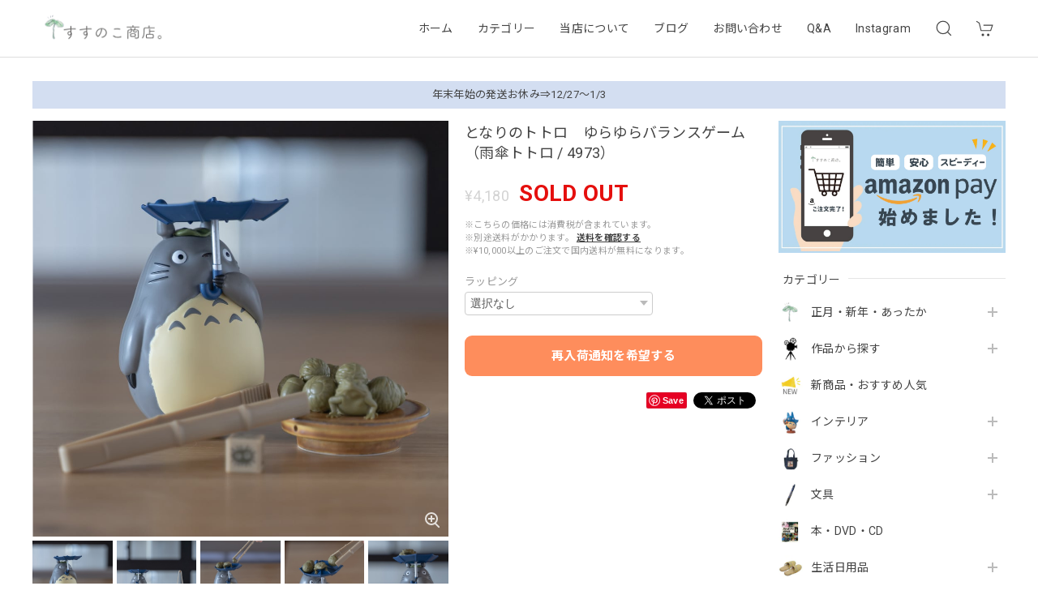

--- FILE ---
content_type: text/html; charset=UTF-8
request_url: https://www.ghibligoodsfan.com/items/47508372
body_size: 53181
content:
<!DOCTYPE html>
<html lang="ja">
<head>

<link rel="stylesheet" type="text/css" href="https://cf-baseassets.thebase.in/2306eb0b12b25af15b88f11f1bf98f3b/asset/shop/BASEshop-c04794395695aab12cc9.css"/>
<meta charset="utf-8">
<meta name="viewport" content="width=device-width, initial-scale=1, viewport-fit=cover">

<link rel='canonical' href='https://www.ghibligoodsfan.com/items/47508372' />


<title>となりのトトロ　ゆらゆらバランスゲーム（雨傘トトロ / 4973） | すすのこ商店｜ジブリグッズオンライン通販ショップ</title>

<meta name="BASE-Theme-Name" content="Discovery">
<meta name="BASE-Theme-Version" content="1.230820">

<link rel='icon' type='image/png' href='https://base-ec2.akamaized.net/images/user/base_eraser/630783/favicon/c87815c82788efb5d260a0e333b449b5.png' />
<link rel='apple-touch-icon' sizes='180x180' href='https://base-ec2.akamaized.net/images/user/base_eraser/630783/favicon/c87815c82788efb5d260a0e333b449b5.png' />
<link rel='apple-touch-icon-precomposed' href='https://base-ec2.akamaized.net/images/user/base_eraser/630783/favicon/c87815c82788efb5d260a0e333b449b5.png' />

<script src="https://ajax.googleapis.com/ajax/libs/jquery/1.12.4/jquery.min.js"></script>


<link rel="preconnect" href="https://fonts.googleapis.com">
<link rel="preconnect" href="https://fonts.gstatic.com" crossorigin>
<link href="https://fonts.googleapis.com/css2?family=Noto+Sans+JP:wght@400;700&family=Roboto:wght@400;700&family=Oswald&display=swap" rel="stylesheet">
<link href="https://fonts.googleapis.com/css2?family=BenchNine&display=swap" rel="stylesheet">

<link rel="alternate" type="application/rss+xml" title="すすのこ商店" href="https://rss.app/feeds/kHY2Cs5YFT0gXCG2.xml">

<link rel="stylesheet" href="https://basefile.akamaized.net/dolcevivace-shopselect-net/60cb65ad5762e/uikit.min.css">
<link rel="stylesheet" href="https://basefile.akamaized.net/dolcevivace-shopselect-net/60cb6625b79cc/flickity.min.css">
<link rel="stylesheet" href="https://basefile.akamaized.net/dolcevivace-shopselect-net/60cb6660c706c/jquery.fancybox.min.css">

<link rel="stylesheet" href="https://basefile.akamaized.net/dolcevivace-shopselect-net/6440e4abe8475/dolce.vita.min.css">

<!-- カテゴリーにアイコンを表示  -->
<link rel="stylesheet" href="https://basefile.akamaized.net/dolcevivace-shopselect-net/60d43dbb6dcb2/discovery.ci.min.css"><!-- PC 商品一覧を横に4アイテム表示 -->
<link rel="stylesheet" href="https://basefile.akamaized.net/dolcevivace-shopselect-net/60d36d06925cc/discovery.pc4.min.css"><!-- SP 商品一覧を横に3アイテム表示 -->
<link rel="stylesheet" href="https://basefile.akamaized.net/dolcevivace-shopselect-net/60d36d133e08c/discovery.sp3.min.css">
<meta name="description" content="ゲームの人気と需要が高まる中、トトロとカオナシの「ゆらゆらバランスゲーム」の登場です。やってみたくなる見た目と、わかりやすいルールで、大人も熱くなってしまうこと間違いなし♪サイコロを振って出た目のマスコットを、トングや箸で挟んでのせたり、とったりします。トトロやカオナシが傾いて、のっているマスコットが落ちた人の負けです。一人でもじっくり挑戦できますし、ファミリーで楽しむこともできます。ーーーーーーーーーーーーーーーーJANコード：4970381474973販売元：株式会社エンスカイ日本限定販売対象年齢：6才以上中国製【セット内容】本体（トトロ）…1個トング…1個サイコロ…1個マスコット…12個（クロスケ3種×2個、ガマガエル×2個、ドングリ×2個、キノコ×2個）【トトロサイズ（約）】120×75×115mm【パッケージサイズ】約W260×H160×D100mm【推奨プレイ人数】2人～4人（一人でも遊べます）【素材】ABS、PVC、Mーーーーーーーーーーーーーーーー※モニターの環境や撮影時の照明の影響により実際の商品の色と異なって見える場合がございます。予めご了承下さい。" />

<meta property="fb:app_id" content="350947278320210" />
<meta property="og:description" content="ゲームの人気と需要が高まる中、トトロとカオナシの「ゆらゆらバランスゲーム」の登場です。やってみたくなる見た目と、わかりやすいルールで、大人も熱くなってしまうこと間違いなし♪サイコロを振って出た目のマスコットを、トングや箸で挟んでのせたり、とったりします。トトロやカオナシが傾いて、のっているマスコットが落ちた人の負けです。一人でもじっくり挑戦できますし、ファミリーで楽しむこともできます。ーーーーーーーーーーーーーーーーJANコード：4970381474973販売元：株式会社エンスカイ日本限定販売対象年齢：6才以上中国製【セット内容】本体（トトロ）…1個トング…1個サイコロ…1個マスコット…12個（クロスケ3種×2個、ガマガエル×2個、ドングリ×2個、キノコ×2個）【トトロサイズ（約）】120×75×115mm【パッケージサイズ】約W260×H160×D100mm【推奨プレイ人数】2人～4人（一人でも遊べます）【素材】ABS、PVC、Mーーーーーーーーーーーーーーーー※モニターの環境や撮影時の照明の影響により実際の商品の色と異なって見える場合がございます。予めご了承下さい。" />
<meta property="og:title" content="となりのトトロ　ゆらゆらバランスゲーム（雨傘トトロ / 4973） | すすのこ商店｜ジブリグッズオンライン通販ショップ " />
<meta property="og:image" content="https://baseec-img-mng.akamaized.net/images/item/origin/835e22c9471067c6ec1ba81e71d268cf.jpg?imformat=generic&q=90&im=Resize,width=1200,type=normal" />
<meta property="og:url" content="https://www.ghibligoodsfan.com/items/47508372" />
<meta property="og:site_name" content="すすのこ商店｜ジブリグッズオンライン通販ショップ" />
<meta property="og:type" content="product" />

<meta property="product:price:amount" content="4180" />
<meta property="product:price:currency" content="JPY" />
<meta property="product:product_link" content="https://www.ghibligoodsfan.com/items/47508372" />

<meta name="twitter:card" content="summary_large_image" />
<meta name="twitter:site" content="@ghibligoodsfan" />
<meta name="twitter:url" content="https://www.ghibligoodsfan.com/items/47508372" />
<meta name="twitter:title" content="となりのトトロ　ゆらゆらバランスゲーム（雨傘トトロ / 4973） | すすのこ商店｜ジブリグッズオンライン通販ショップ" />
<meta name="twitter:description" content="ゲームの人気と需要が高まる中、トトロとカオナシの「ゆらゆらバランスゲーム」の登場です。やってみたくなる見た目と、わかりやすいルールで、大人も熱くなってしまうこと間違いなし♪サイコロを振って出た目のマスコットを、トングや箸で挟んでのせたり、とったりします。トトロやカオナシが傾いて、のっているマスコットが落ちた人の負けです。一人でもじっくり挑戦できますし、ファミリーで楽しむこともできます。ーーーーーーーーーーーーーーーーJANコード：4970381474973販売元：株式会社エンスカイ日本限定販売対象年齢：6才以上中国製【セット内容】本体（トトロ）…1個トング…1個サイコロ…1個マスコット…12個（クロスケ3種×2個、ガマガエル×2個、ドングリ×2個、キノコ×2個）【トトロサイズ（約）】120×75×115mm【パッケージサイズ】約W260×H160×D100mm【推奨プレイ人数】2人～4人（一人でも遊べます）【素材】ABS、PVC、Mーーーーーーーーーーーーーーーー※モニターの環境や撮影時の照明の影響により実際の商品の色と異なって見える場合がございます。予めご了承下さい。" />
<meta name="twitter:image" content="https://baseec-img-mng.akamaized.net/images/item/origin/835e22c9471067c6ec1ba81e71d268cf.jpg?imformat=generic&q=90&im=Resize,width=1200,type=normal" />





<style type="text/css">
body { 
        background-image: none;
        background-color: #FFFFFF;
     }
</style>


<style>
/****** 全体設定 ******/
:root {
--dolce-text-color: #333333;--dolce-subtext-color: #999999;--dolce-a-color: #434343;--dolce-ahover-color: #4492c2;--dolce-cart-color: #FE8D5C;--dolce-title-color: #434343;--dolce-title-line-color: #e5e5e5;--dolce-sale-color: #E53935;--dolce-comming-color: #00C7B6;--dolce-takeout-color: #ff9800;--dolce-pre-color: #1e88e5;--dolce-lottery-color: #5e35b1;--dolce-community-color: #000000;--dolce-header-bg-color: #ffffff;--dolce-header-text-color: #434343;--dolce-footer-bg-color: #F8F8F8;--dolce-footer-text-color: #434343;--dolce-soldout-color: #E50F0D;--information-banner-height:0px;
}
main{ background-color: #ffffff; }
.uk-heading-line{ background: #ffffff; }
html { font-size : 16px; }
@media screen and (max-width : 959px) {
html{ font-size : calc(16px - 1px); }
}
.sidebar{order: 3}
.maincontainer{order: 1}
.header-logo .logoText,
.footer-logo .logoText { font-family: 'BenchNine', -apple-system, BlinkMacSystemFont, "Helvetica Neue", "ヒラギノ角ゴ ProN W3", Hiragino Kaku Gothic ProN, Arial, "メイリオ", Meiryo, sans-serif !important; }
#dolce-itemdetail .item-price .proper-price,
.item .item-price.soldout .price,
#dolce-itemdetail .proper,
#dolce-itemdetail .item-price.soldout .price{ color: #d3d3d3; }

/****** パーツ用設定 ******/
#header-menu-sp .cat-inner,
#sidebar-menu .cat-inner{ background: url("https://baseec-img-mng.akamaized.net/images/shop_front/ghibligoods-official-ec/5f2be8f81d9b29314d80e644762e40bd.jpg"); }
#header-menu-pc #appsItemCategoryTag .appsItemCategoryTag_child > a:before {
  content: "";
  background: url("https://baseec-img-mng.akamaized.net/images/shop_front/ghibligoods-official-ec/5f2be8f81d9b29314d80e644762e40bd.jpg");
  background-size: cover; }
#sidebar-shipping{ border-color: #dddddd; }
#about-shipping .shipping,
#sidebar-shipping .shipping,
#footer-shipping .shipping{ color: #f08080; }
#about-shipping .conditions,
#sidebar-shipping .conditions,
#sidebar-shipping .exclusion{ color: #434343; }
.attentionbox{ background: #D3DEF1; }
.attentionbox,
.attentionbox a,
.attentionbox a:hover{ color: #434343 !important; }
#footer-payment .payment-item,
#dolce-about #payment .payment-label{
  background: #2096F3; }


/****** インラインでの調整 ******/
@font-face {
  font-family: "shopicon";
  font-style: normal;
  font-weight: normal;
  src: url("https://www.ghibligoodsfan.com//css/shopTemplate/fonts/shopicon.eot?md4x76");
  src: url("https://www.ghibligoodsfan.com//css/shopTemplate/fonts/shopicon.eot?md4x76#iefix")
      format("embedded-opentype"),
      url("https://www.ghibligoodsfan.com//css/shopTemplate/fonts/shopicon.ttf?md4x76") format("truetype"),
      url("https://www.ghibligoodsfan.com//css/shopTemplate/fonts/shopicon.woff?md4x76") format("woff"),
      url("https://www.ghibligoodsfan.com//css/shopTemplate/fonts/shopicon.svg?md4x76#shopicon")
      format("svg");
}
#header-box .uk-icon:hover,
header a:hover { color: #434343 !important; opacity: 0.7; }
footer a:hover { color: #434343 !important; opacity: 0.7; }
#appsItemDetailCustomTag .appsItemDetailCustomTag_heading{
  font-size: 1.125rem !important;
  line-height: 1.4rem !important;
  margin-top: 30px !important;
}
#itemAttention .communityLabel{ background-color: #000 !important; }
.blogDetail h2 a,
.blogListMain h2 a{
  color: #333333 !important;
}
.appsicon-crossCircle:before {
 color: #000 !important;
}
.grecaptcha-badge{
  z-index: 1000;
}
.ageVerificationWarning{
  font-size: 1.8rem !important;
  color: #333333 !important;}
.purchaseButtonModal__inputAreaLabel,
.purchaseButtonModal__ageVerificationWarningText{
  color: #333 !important;}
/****** インラインでの調整 ******/

/* お知らせバナーApp */

/* メールマガジンApp */
#sidebar-mailmagazine{
  margin-bottom:20px;}
.mailmagazine-text{
  padding: 0 0 10px 5px;
  font-size: 0.8125rem;}
.mailMagazineSubscribe_field {
  display: flex;
  padding-left: 5px;}
.mailMagazineSubscribe_input {
  max-width: calc(100% - 80px);
  width: 100%;
  height: 34px;
  background-color: #fff;
  margin-right: 10px;}
.mailMagazineSubscribe_submit {
  width: 70px;
  height: 34px;
  color: #fff;
  font-size: 0.8125rem;
  border-radius: 4px;
  background-color: #252525;
  cursor: pointer;}
@media (min-width: 960px) {
#footer-mailmagazine .mailMagazineSubscribe_input {
  max-width: calc(100% - 70px);}
#footer-mailmagazine .mailMagazineSubscribe_submit {
  width: 60px;}}
.mailMagazineSubscribe_submit:disabled {
  background: #ccc;}
.mailMagazineSubscribe_confirm{
  font-size: 0.8125rem;
  padding: 0 0 0 5px;}

/* メンバーシップApp */

</style>

<!-- Rewrite -->
<link rel="stylesheet" href="https://basefile.akamaized.net/dolcevivace-shopselect-net/60d36d5929808/discovery.last.min.css">


<script type="text/javascript">
	var _gaq = _gaq || [];
	var gtag = gtag || function(){};
</script>
			<script>
window.dataLayer = window.dataLayer || [];
window.dataLayer.push({

	
						'shopTheme': "my_theme_65246",
		
				'shopId': "ghibligoods-official-ec",

						'itemId': "47508372",
		
				
							'itemPrice': 4180,
			'GA4ViewItems': [
				{
					'item_id': "47508372",
					'item_name': "\u3068\u306a\u308a\u306e\u30c8\u30c8\u30ed\u3000\u3086\u3089\u3086\u3089\u30d0\u30e9\u30f3\u30b9\u30b2\u30fc\u30e0\uff08\u96e8\u5098\u30c8\u30c8\u30ed \/ 4973\uff09",
					'price': 4180,
					'quantity': 1,
				}
			],
		
	
		});
</script>


<!-- Google Tag Manager for thebase.in-->
<noscript><iframe src="//www.googletagmanager.com/ns.html?id=GTM-K652NBTK"
height="0" width="0" style="display:none;visibility:hidden"></iframe></noscript>
<script>(function(w,d,s,l,i){w[l]=w[l]||[];w[l].push({'gtm.start':
new Date().getTime(),event:'gtm.js'});var f=d.getElementsByTagName(s)[0],
j=d.createElement(s),dl=l!='dataLayer'?'&l='+l:'';j.async=true;j.src=
'//www.googletagmanager.com/gtm.js?id='+i+dl;f.parentNode.insertBefore(j,f);
})(window,document,'script','dataLayer','GTM-K652NBTK');</script>
<!-- End Google Tag Manager -->

<script type="text/javascript">


</script>

	


	<!-- Facebook Pixel Code -->
	<script>
		!function(f,b,e,v,n,t,s){if(f.fbq)return;n=f.fbq=function(){n.callMethod?
			n.callMethod.apply(n,arguments):n.queue.push(arguments)};if(!f._fbq)f._fbq=n;
			n.push=n;n.loaded=!0;n.version='2.0';n.queue=[];t=b.createElement(e);t.async=!0;
			t.src=v;s=b.getElementsByTagName(e)[0];s.parentNode.insertBefore(t,s)}(window,
			document,'script','https://connect.facebook.net/en_US/fbevents.js');

			
		fbq('init', '979619462246152', {}, { agent: 'plthebase' });
		fbq('trackSingle', '979619462246152', 'PageView');

				const viewContentEventId = crypto.randomUUID();
		const viewContentEventIdObj = { eventID: viewContentEventId };
		fbq('trackSingle', '979619462246152', 'ViewContent', {"content_ids":["47508372"],"content_name":"\u3068\u306a\u308a\u306e\u30c8\u30c8\u30ed\u3000\u3086\u3089\u3086\u3089\u30d0\u30e9\u30f3\u30b9\u30b2\u30fc\u30e0\uff08\u96e8\u5098\u30c8\u30c8\u30ed \/ 4973\uff09","content_type":"product","contents":[{"id":"47508372","quantity":1,"item_price":4180}],"currency":"JPY","value":4180}, viewContentEventIdObj);
		data = JSON.parse('{"content_ids":["47508372"],"content_name":"\u3068\u306a\u308a\u306e\u30c8\u30c8\u30ed\u3000\u3086\u3089\u3086\u3089\u30d0\u30e9\u30f3\u30b9\u30b2\u30fc\u30e0\uff08\u96e8\u5098\u30c8\u30c8\u30ed \/ 4973\uff09","content_type":"product","contents":[{"id":"47508372","quantity":1,"item_price":4180}],"currency":"JPY","value":4180}');
		data.event_name = 'ViewContent';
		data.event_id = viewContentEventId;
				if (data) {
			(function(data) {
				window.addEventListener('load', function() {
					$.ajax({
						type: 'POST',
						url: "https://www.ghibligoodsfan.com/facebook/conversion/",
						dataType: 'json',
						data: data,
						success: function (data) {},
					})
				})
			})(data)
		}

	</script>
	<!-- End Facebook Pixel Code -->



	


<meta name="cot:primaryColor" content="#000000"><meta name="cot:accentColor" content="#000000"><meta name="cot:textColor" content="#000000"><meta name="cot:lightTextColor" content="#ffffff"><meta name="cot:complementaryColor" content="#000000"><meta name="cot:titleColor" content="#000000">

	

	<script type="text/javascript">
		;window.NREUM||(NREUM={});NREUM.init={distributed_tracing:{enabled:true},privacy:{cookies_enabled:true},ajax:{deny_list:["bam.nr-data.net"]}};

		;NREUM.loader_config={accountID:"2907216",trustKey:"2804831",agentID:"663072695",licenseKey:"NRJS-4c41e18b2dabf750af0",applicationID:"663072695"}
		;NREUM.info={beacon:"bam.nr-data.net",errorBeacon:"bam.nr-data.net",licenseKey:"NRJS-4c41e18b2dabf750af0",applicationID:"663072695",sa:1}

		;/*! For license information please see nr-loader-spa-1.236.0.min.js.LICENSE.txt */
		(()=>{"use strict";var e,t,r={5763:(e,t,r)=>{r.d(t,{P_:()=>l,Mt:()=>g,C5:()=>s,DL:()=>v,OP:()=>T,lF:()=>D,Yu:()=>y,Dg:()=>h,CX:()=>c,GE:()=>b,sU:()=>_});var n=r(8632),i=r(9567);const o={beacon:n.ce.beacon,errorBeacon:n.ce.errorBeacon,licenseKey:void 0,applicationID:void 0,sa:void 0,queueTime:void 0,applicationTime:void 0,ttGuid:void 0,user:void 0,account:void 0,product:void 0,extra:void 0,jsAttributes:{},userAttributes:void 0,atts:void 0,transactionName:void 0,tNamePlain:void 0},a={};function s(e){if(!e)throw new Error("All info objects require an agent identifier!");if(!a[e])throw new Error("Info for ".concat(e," was never set"));return a[e]}function c(e,t){if(!e)throw new Error("All info objects require an agent identifier!");a[e]=(0,i.D)(t,o),(0,n.Qy)(e,a[e],"info")}var u=r(7056);const d=()=>{const e={blockSelector:"[data-nr-block]",maskInputOptions:{password:!0}};return{allow_bfcache:!0,privacy:{cookies_enabled:!0},ajax:{deny_list:void 0,enabled:!0,harvestTimeSeconds:10},distributed_tracing:{enabled:void 0,exclude_newrelic_header:void 0,cors_use_newrelic_header:void 0,cors_use_tracecontext_headers:void 0,allowed_origins:void 0},session:{domain:void 0,expiresMs:u.oD,inactiveMs:u.Hb},ssl:void 0,obfuscate:void 0,jserrors:{enabled:!0,harvestTimeSeconds:10},metrics:{enabled:!0},page_action:{enabled:!0,harvestTimeSeconds:30},page_view_event:{enabled:!0},page_view_timing:{enabled:!0,harvestTimeSeconds:30,long_task:!1},session_trace:{enabled:!0,harvestTimeSeconds:10},harvest:{tooManyRequestsDelay:60},session_replay:{enabled:!1,harvestTimeSeconds:60,sampleRate:.1,errorSampleRate:.1,maskTextSelector:"*",maskAllInputs:!0,get blockClass(){return"nr-block"},get ignoreClass(){return"nr-ignore"},get maskTextClass(){return"nr-mask"},get blockSelector(){return e.blockSelector},set blockSelector(t){e.blockSelector+=",".concat(t)},get maskInputOptions(){return e.maskInputOptions},set maskInputOptions(t){e.maskInputOptions={...t,password:!0}}},spa:{enabled:!0,harvestTimeSeconds:10}}},f={};function l(e){if(!e)throw new Error("All configuration objects require an agent identifier!");if(!f[e])throw new Error("Configuration for ".concat(e," was never set"));return f[e]}function h(e,t){if(!e)throw new Error("All configuration objects require an agent identifier!");f[e]=(0,i.D)(t,d()),(0,n.Qy)(e,f[e],"config")}function g(e,t){if(!e)throw new Error("All configuration objects require an agent identifier!");var r=l(e);if(r){for(var n=t.split("."),i=0;i<n.length-1;i++)if("object"!=typeof(r=r[n[i]]))return;r=r[n[n.length-1]]}return r}const p={accountID:void 0,trustKey:void 0,agentID:void 0,licenseKey:void 0,applicationID:void 0,xpid:void 0},m={};function v(e){if(!e)throw new Error("All loader-config objects require an agent identifier!");if(!m[e])throw new Error("LoaderConfig for ".concat(e," was never set"));return m[e]}function b(e,t){if(!e)throw new Error("All loader-config objects require an agent identifier!");m[e]=(0,i.D)(t,p),(0,n.Qy)(e,m[e],"loader_config")}const y=(0,n.mF)().o;var w=r(385),x=r(6818);const A={buildEnv:x.Re,bytesSent:{},queryBytesSent:{},customTransaction:void 0,disabled:!1,distMethod:x.gF,isolatedBacklog:!1,loaderType:void 0,maxBytes:3e4,offset:Math.floor(w._A?.performance?.timeOrigin||w._A?.performance?.timing?.navigationStart||Date.now()),onerror:void 0,origin:""+w._A.location,ptid:void 0,releaseIds:{},session:void 0,xhrWrappable:"function"==typeof w._A.XMLHttpRequest?.prototype?.addEventListener,version:x.q4},E={};function T(e){if(!e)throw new Error("All runtime objects require an agent identifier!");if(!E[e])throw new Error("Runtime for ".concat(e," was never set"));return E[e]}function _(e,t){if(!e)throw new Error("All runtime objects require an agent identifier!");E[e]=(0,i.D)(t,A),(0,n.Qy)(e,E[e],"runtime")}function D(e){return function(e){try{const t=s(e);return!!t.licenseKey&&!!t.errorBeacon&&!!t.applicationID}catch(e){return!1}}(e)}},9567:(e,t,r)=>{r.d(t,{D:()=>i});var n=r(50);function i(e,t){try{if(!e||"object"!=typeof e)return(0,n.Z)("Setting a Configurable requires an object as input");if(!t||"object"!=typeof t)return(0,n.Z)("Setting a Configurable requires a model to set its initial properties");const r=Object.create(Object.getPrototypeOf(t),Object.getOwnPropertyDescriptors(t)),o=0===Object.keys(r).length?e:r;for(let a in o)if(void 0!==e[a])try{"object"==typeof e[a]&&"object"==typeof t[a]?r[a]=i(e[a],t[a]):r[a]=e[a]}catch(e){(0,n.Z)("An error occurred while setting a property of a Configurable",e)}return r}catch(e){(0,n.Z)("An error occured while setting a Configurable",e)}}},6818:(e,t,r)=>{r.d(t,{Re:()=>i,gF:()=>o,q4:()=>n});const n="1.236.0",i="PROD",o="CDN"},385:(e,t,r)=>{r.d(t,{FN:()=>a,IF:()=>u,Nk:()=>f,Tt:()=>s,_A:()=>o,il:()=>n,pL:()=>c,v6:()=>i,w1:()=>d});const n="undefined"!=typeof window&&!!window.document,i="undefined"!=typeof WorkerGlobalScope&&("undefined"!=typeof self&&self instanceof WorkerGlobalScope&&self.navigator instanceof WorkerNavigator||"undefined"!=typeof globalThis&&globalThis instanceof WorkerGlobalScope&&globalThis.navigator instanceof WorkerNavigator),o=n?window:"undefined"!=typeof WorkerGlobalScope&&("undefined"!=typeof self&&self instanceof WorkerGlobalScope&&self||"undefined"!=typeof globalThis&&globalThis instanceof WorkerGlobalScope&&globalThis),a=""+o?.location,s=/iPad|iPhone|iPod/.test(navigator.userAgent),c=s&&"undefined"==typeof SharedWorker,u=(()=>{const e=navigator.userAgent.match(/Firefox[/\s](\d+\.\d+)/);return Array.isArray(e)&&e.length>=2?+e[1]:0})(),d=Boolean(n&&window.document.documentMode),f=!!navigator.sendBeacon},1117:(e,t,r)=>{r.d(t,{w:()=>o});var n=r(50);const i={agentIdentifier:"",ee:void 0};class o{constructor(e){try{if("object"!=typeof e)return(0,n.Z)("shared context requires an object as input");this.sharedContext={},Object.assign(this.sharedContext,i),Object.entries(e).forEach((e=>{let[t,r]=e;Object.keys(i).includes(t)&&(this.sharedContext[t]=r)}))}catch(e){(0,n.Z)("An error occured while setting SharedContext",e)}}}},8e3:(e,t,r)=>{r.d(t,{L:()=>d,R:()=>c});var n=r(2177),i=r(1284),o=r(4322),a=r(3325);const s={};function c(e,t){const r={staged:!1,priority:a.p[t]||0};u(e),s[e].get(t)||s[e].set(t,r)}function u(e){e&&(s[e]||(s[e]=new Map))}function d(){let e=arguments.length>0&&void 0!==arguments[0]?arguments[0]:"",t=arguments.length>1&&void 0!==arguments[1]?arguments[1]:"feature";if(u(e),!e||!s[e].get(t))return a(t);s[e].get(t).staged=!0;const r=[...s[e]];function a(t){const r=e?n.ee.get(e):n.ee,a=o.X.handlers;if(r.backlog&&a){var s=r.backlog[t],c=a[t];if(c){for(var u=0;s&&u<s.length;++u)f(s[u],c);(0,i.D)(c,(function(e,t){(0,i.D)(t,(function(t,r){r[0].on(e,r[1])}))}))}delete a[t],r.backlog[t]=null,r.emit("drain-"+t,[])}}r.every((e=>{let[t,r]=e;return r.staged}))&&(r.sort(((e,t)=>e[1].priority-t[1].priority)),r.forEach((e=>{let[t]=e;a(t)})))}function f(e,t){var r=e[1];(0,i.D)(t[r],(function(t,r){var n=e[0];if(r[0]===n){var i=r[1],o=e[3],a=e[2];i.apply(o,a)}}))}},2177:(e,t,r)=>{r.d(t,{c:()=>f,ee:()=>u});var n=r(8632),i=r(2210),o=r(1284),a=r(5763),s="nr@context";let c=(0,n.fP)();var u;function d(){}function f(e){return(0,i.X)(e,s,l)}function l(){return new d}function h(){u.aborted=!0,u.backlog={}}c.ee?u=c.ee:(u=function e(t,r){var n={},c={},f={},g=!1;try{g=16===r.length&&(0,a.OP)(r).isolatedBacklog}catch(e){}var p={on:b,addEventListener:b,removeEventListener:y,emit:v,get:x,listeners:w,context:m,buffer:A,abort:h,aborted:!1,isBuffering:E,debugId:r,backlog:g?{}:t&&"object"==typeof t.backlog?t.backlog:{}};return p;function m(e){return e&&e instanceof d?e:e?(0,i.X)(e,s,l):l()}function v(e,r,n,i,o){if(!1!==o&&(o=!0),!u.aborted||i){t&&o&&t.emit(e,r,n);for(var a=m(n),s=w(e),d=s.length,f=0;f<d;f++)s[f].apply(a,r);var l=T()[c[e]];return l&&l.push([p,e,r,a]),a}}function b(e,t){n[e]=w(e).concat(t)}function y(e,t){var r=n[e];if(r)for(var i=0;i<r.length;i++)r[i]===t&&r.splice(i,1)}function w(e){return n[e]||[]}function x(t){return f[t]=f[t]||e(p,t)}function A(e,t){var r=T();p.aborted||(0,o.D)(e,(function(e,n){t=t||"feature",c[n]=t,t in r||(r[t]=[])}))}function E(e){return!!T()[c[e]]}function T(){return p.backlog}}(void 0,"globalEE"),c.ee=u)},5546:(e,t,r)=>{r.d(t,{E:()=>n,p:()=>i});var n=r(2177).ee.get("handle");function i(e,t,r,i,o){o?(o.buffer([e],i),o.emit(e,t,r)):(n.buffer([e],i),n.emit(e,t,r))}},4322:(e,t,r)=>{r.d(t,{X:()=>o});var n=r(5546);o.on=a;var i=o.handlers={};function o(e,t,r,o){a(o||n.E,i,e,t,r)}function a(e,t,r,i,o){o||(o="feature"),e||(e=n.E);var a=t[o]=t[o]||{};(a[r]=a[r]||[]).push([e,i])}},3239:(e,t,r)=>{r.d(t,{bP:()=>s,iz:()=>c,m$:()=>a});var n=r(385);let i=!1,o=!1;try{const e={get passive(){return i=!0,!1},get signal(){return o=!0,!1}};n._A.addEventListener("test",null,e),n._A.removeEventListener("test",null,e)}catch(e){}function a(e,t){return i||o?{capture:!!e,passive:i,signal:t}:!!e}function s(e,t){let r=arguments.length>2&&void 0!==arguments[2]&&arguments[2],n=arguments.length>3?arguments[3]:void 0;window.addEventListener(e,t,a(r,n))}function c(e,t){let r=arguments.length>2&&void 0!==arguments[2]&&arguments[2],n=arguments.length>3?arguments[3]:void 0;document.addEventListener(e,t,a(r,n))}},4402:(e,t,r)=>{r.d(t,{Ht:()=>u,M:()=>c,Rl:()=>a,ky:()=>s});var n=r(385);const i="xxxxxxxx-xxxx-4xxx-yxxx-xxxxxxxxxxxx";function o(e,t){return e?15&e[t]:16*Math.random()|0}function a(){const e=n._A?.crypto||n._A?.msCrypto;let t,r=0;return e&&e.getRandomValues&&(t=e.getRandomValues(new Uint8Array(31))),i.split("").map((e=>"x"===e?o(t,++r).toString(16):"y"===e?(3&o()|8).toString(16):e)).join("")}function s(e){const t=n._A?.crypto||n._A?.msCrypto;let r,i=0;t&&t.getRandomValues&&(r=t.getRandomValues(new Uint8Array(31)));const a=[];for(var s=0;s<e;s++)a.push(o(r,++i).toString(16));return a.join("")}function c(){return s(16)}function u(){return s(32)}},7056:(e,t,r)=>{r.d(t,{Bq:()=>n,Hb:()=>o,oD:()=>i});const n="NRBA",i=144e5,o=18e5},7894:(e,t,r)=>{function n(){return Math.round(performance.now())}r.d(t,{z:()=>n})},7243:(e,t,r)=>{r.d(t,{e:()=>o});var n=r(385),i={};function o(e){if(e in i)return i[e];if(0===(e||"").indexOf("data:"))return{protocol:"data"};let t;var r=n._A?.location,o={};if(n.il)t=document.createElement("a"),t.href=e;else try{t=new URL(e,r.href)}catch(e){return o}o.port=t.port;var a=t.href.split("://");!o.port&&a[1]&&(o.port=a[1].split("/")[0].split("@").pop().split(":")[1]),o.port&&"0"!==o.port||(o.port="https"===a[0]?"443":"80"),o.hostname=t.hostname||r.hostname,o.pathname=t.pathname,o.protocol=a[0],"/"!==o.pathname.charAt(0)&&(o.pathname="/"+o.pathname);var s=!t.protocol||":"===t.protocol||t.protocol===r.protocol,c=t.hostname===r.hostname&&t.port===r.port;return o.sameOrigin=s&&(!t.hostname||c),"/"===o.pathname&&(i[e]=o),o}},50:(e,t,r)=>{function n(e,t){"function"==typeof console.warn&&(console.warn("New Relic: ".concat(e)),t&&console.warn(t))}r.d(t,{Z:()=>n})},2587:(e,t,r)=>{r.d(t,{N:()=>c,T:()=>u});var n=r(2177),i=r(5546),o=r(8e3),a=r(3325);const s={stn:[a.D.sessionTrace],err:[a.D.jserrors,a.D.metrics],ins:[a.D.pageAction],spa:[a.D.spa],sr:[a.D.sessionReplay,a.D.sessionTrace]};function c(e,t){const r=n.ee.get(t);e&&"object"==typeof e&&(Object.entries(e).forEach((e=>{let[t,n]=e;void 0===u[t]&&(s[t]?s[t].forEach((e=>{n?(0,i.p)("feat-"+t,[],void 0,e,r):(0,i.p)("block-"+t,[],void 0,e,r),(0,i.p)("rumresp-"+t,[Boolean(n)],void 0,e,r)})):n&&(0,i.p)("feat-"+t,[],void 0,void 0,r),u[t]=Boolean(n))})),Object.keys(s).forEach((e=>{void 0===u[e]&&(s[e]?.forEach((t=>(0,i.p)("rumresp-"+e,[!1],void 0,t,r))),u[e]=!1)})),(0,o.L)(t,a.D.pageViewEvent))}const u={}},2210:(e,t,r)=>{r.d(t,{X:()=>i});var n=Object.prototype.hasOwnProperty;function i(e,t,r){if(n.call(e,t))return e[t];var i=r();if(Object.defineProperty&&Object.keys)try{return Object.defineProperty(e,t,{value:i,writable:!0,enumerable:!1}),i}catch(e){}return e[t]=i,i}},1284:(e,t,r)=>{r.d(t,{D:()=>n});const n=(e,t)=>Object.entries(e||{}).map((e=>{let[r,n]=e;return t(r,n)}))},4351:(e,t,r)=>{r.d(t,{P:()=>o});var n=r(2177);const i=()=>{const e=new WeakSet;return(t,r)=>{if("object"==typeof r&&null!==r){if(e.has(r))return;e.add(r)}return r}};function o(e){try{return JSON.stringify(e,i())}catch(e){try{n.ee.emit("internal-error",[e])}catch(e){}}}},3960:(e,t,r)=>{r.d(t,{K:()=>a,b:()=>o});var n=r(3239);function i(){return"undefined"==typeof document||"complete"===document.readyState}function o(e,t){if(i())return e();(0,n.bP)("load",e,t)}function a(e){if(i())return e();(0,n.iz)("DOMContentLoaded",e)}},8632:(e,t,r)=>{r.d(t,{EZ:()=>u,Qy:()=>c,ce:()=>o,fP:()=>a,gG:()=>d,mF:()=>s});var n=r(7894),i=r(385);const o={beacon:"bam.nr-data.net",errorBeacon:"bam.nr-data.net"};function a(){return i._A.NREUM||(i._A.NREUM={}),void 0===i._A.newrelic&&(i._A.newrelic=i._A.NREUM),i._A.NREUM}function s(){let e=a();return e.o||(e.o={ST:i._A.setTimeout,SI:i._A.setImmediate,CT:i._A.clearTimeout,XHR:i._A.XMLHttpRequest,REQ:i._A.Request,EV:i._A.Event,PR:i._A.Promise,MO:i._A.MutationObserver,FETCH:i._A.fetch}),e}function c(e,t,r){let i=a();const o=i.initializedAgents||{},s=o[e]||{};return Object.keys(s).length||(s.initializedAt={ms:(0,n.z)(),date:new Date}),i.initializedAgents={...o,[e]:{...s,[r]:t}},i}function u(e,t){a()[e]=t}function d(){return function(){let e=a();const t=e.info||{};e.info={beacon:o.beacon,errorBeacon:o.errorBeacon,...t}}(),function(){let e=a();const t=e.init||{};e.init={...t}}(),s(),function(){let e=a();const t=e.loader_config||{};e.loader_config={...t}}(),a()}},7956:(e,t,r)=>{r.d(t,{N:()=>i});var n=r(3239);function i(e){let t=arguments.length>1&&void 0!==arguments[1]&&arguments[1],r=arguments.length>2?arguments[2]:void 0,i=arguments.length>3?arguments[3]:void 0;return void(0,n.iz)("visibilitychange",(function(){if(t)return void("hidden"==document.visibilityState&&e());e(document.visibilityState)}),r,i)}},1214:(e,t,r)=>{r.d(t,{em:()=>v,u5:()=>N,QU:()=>S,_L:()=>I,Gm:()=>L,Lg:()=>M,gy:()=>U,BV:()=>Q,Kf:()=>ee});var n=r(2177);const i="nr@original";var o=Object.prototype.hasOwnProperty,a=!1;function s(e,t){return e||(e=n.ee),r.inPlace=function(e,t,n,i,o){n||(n="");var a,s,c,u="-"===n.charAt(0);for(c=0;c<t.length;c++)d(a=e[s=t[c]])||(e[s]=r(a,u?s+n:n,i,s,o))},r.flag=i,r;function r(t,r,n,a,s){return d(t)?t:(r||(r=""),nrWrapper[i]=t,u(t,nrWrapper,e),nrWrapper);function nrWrapper(){var i,u,d,f;try{u=this,i=[...arguments],d="function"==typeof n?n(i,u):n||{}}catch(t){c([t,"",[i,u,a],d],e)}o(r+"start",[i,u,a],d,s);try{return f=t.apply(u,i)}catch(e){throw o(r+"err",[i,u,e],d,s),e}finally{o(r+"end",[i,u,f],d,s)}}}function o(r,n,i,o){if(!a||t){var s=a;a=!0;try{e.emit(r,n,i,t,o)}catch(t){c([t,r,n,i],e)}a=s}}}function c(e,t){t||(t=n.ee);try{t.emit("internal-error",e)}catch(e){}}function u(e,t,r){if(Object.defineProperty&&Object.keys)try{return Object.keys(e).forEach((function(r){Object.defineProperty(t,r,{get:function(){return e[r]},set:function(t){return e[r]=t,t}})})),t}catch(e){c([e],r)}for(var n in e)o.call(e,n)&&(t[n]=e[n]);return t}function d(e){return!(e&&e instanceof Function&&e.apply&&!e[i])}var f=r(2210),l=r(385);const h={},g=XMLHttpRequest,p="addEventListener",m="removeEventListener";function v(e){var t=function(e){return(e||n.ee).get("events")}(e);if(h[t.debugId]++)return t;h[t.debugId]=1;var r=s(t,!0);function i(e){r.inPlace(e,[p,m],"-",o)}function o(e,t){return e[1]}return"getPrototypeOf"in Object&&(l.il&&b(document,i),b(l._A,i),b(g.prototype,i)),t.on(p+"-start",(function(e,t){var n=e[1];if(null!==n&&("function"==typeof n||"object"==typeof n)){var i=(0,f.X)(n,"nr@wrapped",(function(){var e={object:function(){if("function"!=typeof n.handleEvent)return;return n.handleEvent.apply(n,arguments)},function:n}[typeof n];return e?r(e,"fn-",null,e.name||"anonymous"):n}));this.wrapped=e[1]=i}})),t.on(m+"-start",(function(e){e[1]=this.wrapped||e[1]})),t}function b(e,t){let r=e;for(;"object"==typeof r&&!Object.prototype.hasOwnProperty.call(r,p);)r=Object.getPrototypeOf(r);for(var n=arguments.length,i=new Array(n>2?n-2:0),o=2;o<n;o++)i[o-2]=arguments[o];r&&t(r,...i)}var y="fetch-",w=y+"body-",x=["arrayBuffer","blob","json","text","formData"],A=l._A.Request,E=l._A.Response,T="prototype",_="nr@context";const D={};function N(e){const t=function(e){return(e||n.ee).get("fetch")}(e);if(!(A&&E&&l._A.fetch))return t;if(D[t.debugId]++)return t;function r(e,r,n){var i=e[r];"function"==typeof i&&(e[r]=function(){var e,r=[...arguments],o={};t.emit(n+"before-start",[r],o),o[_]&&o[_].dt&&(e=o[_].dt);var a=i.apply(this,r);return t.emit(n+"start",[r,e],a),a.then((function(e){return t.emit(n+"end",[null,e],a),e}),(function(e){throw t.emit(n+"end",[e],a),e}))})}return D[t.debugId]=1,x.forEach((e=>{r(A[T],e,w),r(E[T],e,w)})),r(l._A,"fetch",y),t.on(y+"end",(function(e,r){var n=this;if(r){var i=r.headers.get("content-length");null!==i&&(n.rxSize=i),t.emit(y+"done",[null,r],n)}else t.emit(y+"done",[e],n)})),t}const O={},j=["pushState","replaceState"];function S(e){const t=function(e){return(e||n.ee).get("history")}(e);return!l.il||O[t.debugId]++||(O[t.debugId]=1,s(t).inPlace(window.history,j,"-")),t}var P=r(3239);const C={},R=["appendChild","insertBefore","replaceChild"];function I(e){const t=function(e){return(e||n.ee).get("jsonp")}(e);if(!l.il||C[t.debugId])return t;C[t.debugId]=!0;var r=s(t),i=/[?&](?:callback|cb)=([^&#]+)/,o=/(.*)\.([^.]+)/,a=/^(\w+)(\.|$)(.*)$/;function c(e,t){var r=e.match(a),n=r[1],i=r[3];return i?c(i,t[n]):t[n]}return r.inPlace(Node.prototype,R,"dom-"),t.on("dom-start",(function(e){!function(e){if(!e||"string"!=typeof e.nodeName||"script"!==e.nodeName.toLowerCase())return;if("function"!=typeof e.addEventListener)return;var n=(a=e.src,s=a.match(i),s?s[1]:null);var a,s;if(!n)return;var u=function(e){var t=e.match(o);if(t&&t.length>=3)return{key:t[2],parent:c(t[1],window)};return{key:e,parent:window}}(n);if("function"!=typeof u.parent[u.key])return;var d={};function f(){t.emit("jsonp-end",[],d),e.removeEventListener("load",f,(0,P.m$)(!1)),e.removeEventListener("error",l,(0,P.m$)(!1))}function l(){t.emit("jsonp-error",[],d),t.emit("jsonp-end",[],d),e.removeEventListener("load",f,(0,P.m$)(!1)),e.removeEventListener("error",l,(0,P.m$)(!1))}r.inPlace(u.parent,[u.key],"cb-",d),e.addEventListener("load",f,(0,P.m$)(!1)),e.addEventListener("error",l,(0,P.m$)(!1)),t.emit("new-jsonp",[e.src],d)}(e[0])})),t}var k=r(5763);const H={};function L(e){const t=function(e){return(e||n.ee).get("mutation")}(e);if(!l.il||H[t.debugId])return t;H[t.debugId]=!0;var r=s(t),i=k.Yu.MO;return i&&(window.MutationObserver=function(e){return this instanceof i?new i(r(e,"fn-")):i.apply(this,arguments)},MutationObserver.prototype=i.prototype),t}const z={};function M(e){const t=function(e){return(e||n.ee).get("promise")}(e);if(z[t.debugId])return t;z[t.debugId]=!0;var r=n.c,o=s(t),a=k.Yu.PR;return a&&function(){function e(r){var n=t.context(),i=o(r,"executor-",n,null,!1);const s=Reflect.construct(a,[i],e);return t.context(s).getCtx=function(){return n},s}l._A.Promise=e,Object.defineProperty(e,"name",{value:"Promise"}),e.toString=function(){return a.toString()},Object.setPrototypeOf(e,a),["all","race"].forEach((function(r){const n=a[r];e[r]=function(e){let i=!1;[...e||[]].forEach((e=>{this.resolve(e).then(a("all"===r),a(!1))}));const o=n.apply(this,arguments);return o;function a(e){return function(){t.emit("propagate",[null,!i],o,!1,!1),i=i||!e}}}})),["resolve","reject"].forEach((function(r){const n=a[r];e[r]=function(e){const r=n.apply(this,arguments);return e!==r&&t.emit("propagate",[e,!0],r,!1,!1),r}})),e.prototype=a.prototype;const n=a.prototype.then;a.prototype.then=function(){var e=this,i=r(e);i.promise=e;for(var a=arguments.length,s=new Array(a),c=0;c<a;c++)s[c]=arguments[c];s[0]=o(s[0],"cb-",i,null,!1),s[1]=o(s[1],"cb-",i,null,!1);const u=n.apply(this,s);return i.nextPromise=u,t.emit("propagate",[e,!0],u,!1,!1),u},a.prototype.then[i]=n,t.on("executor-start",(function(e){e[0]=o(e[0],"resolve-",this,null,!1),e[1]=o(e[1],"resolve-",this,null,!1)})),t.on("executor-err",(function(e,t,r){e[1](r)})),t.on("cb-end",(function(e,r,n){t.emit("propagate",[n,!0],this.nextPromise,!1,!1)})),t.on("propagate",(function(e,r,n){this.getCtx&&!r||(this.getCtx=function(){if(e instanceof Promise)var r=t.context(e);return r&&r.getCtx?r.getCtx():this})}))}(),t}const B={},F="requestAnimationFrame";function U(e){const t=function(e){return(e||n.ee).get("raf")}(e);if(!l.il||B[t.debugId]++)return t;B[t.debugId]=1;var r=s(t);return r.inPlace(window,[F],"raf-"),t.on("raf-start",(function(e){e[0]=r(e[0],"fn-")})),t}const q={},G="setTimeout",V="setInterval",X="clearTimeout",W="-start",Z="-",$=[G,"setImmediate",V,X,"clearImmediate"];function Q(e){const t=function(e){return(e||n.ee).get("timer")}(e);if(q[t.debugId]++)return t;q[t.debugId]=1;var r=s(t);return r.inPlace(l._A,$.slice(0,2),G+Z),r.inPlace(l._A,$.slice(2,3),V+Z),r.inPlace(l._A,$.slice(3),X+Z),t.on(V+W,(function(e,t,n){e[0]=r(e[0],"fn-",null,n)})),t.on(G+W,(function(e,t,n){this.method=n,this.timerDuration=isNaN(e[1])?0:+e[1],e[0]=r(e[0],"fn-",this,n)})),t}var Y=r(50);const K={},J=["open","send"];function ee(e){var t=e||n.ee;const r=function(e){return(e||n.ee).get("xhr")}(t);if(K[r.debugId]++)return r;K[r.debugId]=1,v(t);var i=s(r),o=k.Yu.XHR,a=k.Yu.MO,c=k.Yu.PR,u=k.Yu.SI,d="readystatechange",f=["onload","onerror","onabort","onloadstart","onloadend","onprogress","ontimeout"],h=[],g=l._A.XMLHttpRequest.listeners,p=l._A.XMLHttpRequest=function(e){var t=new o(e);function n(){try{r.emit("new-xhr",[t],t),t.addEventListener(d,b,(0,P.m$)(!1))}catch(e){(0,Y.Z)("An error occured while intercepting XHR",e);try{r.emit("internal-error",[e])}catch(e){}}}return this.listeners=g?[...g,n]:[n],this.listeners.forEach((e=>e())),t};function m(e,t){i.inPlace(t,["onreadystatechange"],"fn-",E)}function b(){var e=this,t=r.context(e);e.readyState>3&&!t.resolved&&(t.resolved=!0,r.emit("xhr-resolved",[],e)),i.inPlace(e,f,"fn-",E)}if(function(e,t){for(var r in e)t[r]=e[r]}(o,p),p.prototype=o.prototype,i.inPlace(p.prototype,J,"-xhr-",E),r.on("send-xhr-start",(function(e,t){m(e,t),function(e){h.push(e),a&&(y?y.then(A):u?u(A):(w=-w,x.data=w))}(t)})),r.on("open-xhr-start",m),a){var y=c&&c.resolve();if(!u&&!c){var w=1,x=document.createTextNode(w);new a(A).observe(x,{characterData:!0})}}else t.on("fn-end",(function(e){e[0]&&e[0].type===d||A()}));function A(){for(var e=0;e<h.length;e++)m(0,h[e]);h.length&&(h=[])}function E(e,t){return t}return r}},7825:(e,t,r)=>{r.d(t,{t:()=>n});const n=r(3325).D.ajax},6660:(e,t,r)=>{r.d(t,{A:()=>i,t:()=>n});const n=r(3325).D.jserrors,i="nr@seenError"},3081:(e,t,r)=>{r.d(t,{gF:()=>o,mY:()=>i,t9:()=>n,vz:()=>s,xS:()=>a});const n=r(3325).D.metrics,i="sm",o="cm",a="storeSupportabilityMetrics",s="storeEventMetrics"},4649:(e,t,r)=>{r.d(t,{t:()=>n});const n=r(3325).D.pageAction},7633:(e,t,r)=>{r.d(t,{Dz:()=>i,OJ:()=>a,qw:()=>o,t9:()=>n});const n=r(3325).D.pageViewEvent,i="firstbyte",o="domcontent",a="windowload"},9251:(e,t,r)=>{r.d(t,{t:()=>n});const n=r(3325).D.pageViewTiming},3614:(e,t,r)=>{r.d(t,{BST_RESOURCE:()=>i,END:()=>s,FEATURE_NAME:()=>n,FN_END:()=>u,FN_START:()=>c,PUSH_STATE:()=>d,RESOURCE:()=>o,START:()=>a});const n=r(3325).D.sessionTrace,i="bstResource",o="resource",a="-start",s="-end",c="fn"+a,u="fn"+s,d="pushState"},7836:(e,t,r)=>{r.d(t,{BODY:()=>A,CB_END:()=>E,CB_START:()=>u,END:()=>x,FEATURE_NAME:()=>i,FETCH:()=>_,FETCH_BODY:()=>v,FETCH_DONE:()=>m,FETCH_START:()=>p,FN_END:()=>c,FN_START:()=>s,INTERACTION:()=>l,INTERACTION_API:()=>d,INTERACTION_EVENTS:()=>o,JSONP_END:()=>b,JSONP_NODE:()=>g,JS_TIME:()=>T,MAX_TIMER_BUDGET:()=>a,REMAINING:()=>f,SPA_NODE:()=>h,START:()=>w,originalSetTimeout:()=>y});var n=r(5763);const i=r(3325).D.spa,o=["click","submit","keypress","keydown","keyup","change"],a=999,s="fn-start",c="fn-end",u="cb-start",d="api-ixn-",f="remaining",l="interaction",h="spaNode",g="jsonpNode",p="fetch-start",m="fetch-done",v="fetch-body-",b="jsonp-end",y=n.Yu.ST,w="-start",x="-end",A="-body",E="cb"+x,T="jsTime",_="fetch"},5938:(e,t,r)=>{r.d(t,{W:()=>o});var n=r(5763),i=r(2177);class o{constructor(e,t,r){this.agentIdentifier=e,this.aggregator=t,this.ee=i.ee.get(e,(0,n.OP)(this.agentIdentifier).isolatedBacklog),this.featureName=r,this.blocked=!1}}},9144:(e,t,r)=>{r.d(t,{j:()=>m});var n=r(3325),i=r(5763),o=r(5546),a=r(2177),s=r(7894),c=r(8e3),u=r(3960),d=r(385),f=r(50),l=r(3081),h=r(8632);function g(){const e=(0,h.gG)();["setErrorHandler","finished","addToTrace","inlineHit","addRelease","addPageAction","setCurrentRouteName","setPageViewName","setCustomAttribute","interaction","noticeError","setUserId"].forEach((t=>{e[t]=function(){for(var r=arguments.length,n=new Array(r),i=0;i<r;i++)n[i]=arguments[i];return function(t){for(var r=arguments.length,n=new Array(r>1?r-1:0),i=1;i<r;i++)n[i-1]=arguments[i];let o=[];return Object.values(e.initializedAgents).forEach((e=>{e.exposed&&e.api[t]&&o.push(e.api[t](...n))})),o.length>1?o:o[0]}(t,...n)}}))}var p=r(2587);function m(e){let t=arguments.length>1&&void 0!==arguments[1]?arguments[1]:{},m=arguments.length>2?arguments[2]:void 0,v=arguments.length>3?arguments[3]:void 0,{init:b,info:y,loader_config:w,runtime:x={loaderType:m},exposed:A=!0}=t;const E=(0,h.gG)();y||(b=E.init,y=E.info,w=E.loader_config),(0,i.Dg)(e,b||{}),(0,i.GE)(e,w||{}),(0,i.sU)(e,x),y.jsAttributes??={},d.v6&&(y.jsAttributes.isWorker=!0),(0,i.CX)(e,y),g();const T=function(e,t){t||(0,c.R)(e,"api");const h={};var g=a.ee.get(e),p=g.get("tracer"),m="api-",v=m+"ixn-";function b(t,r,n,o){const a=(0,i.C5)(e);return null===r?delete a.jsAttributes[t]:(0,i.CX)(e,{...a,jsAttributes:{...a.jsAttributes,[t]:r}}),x(m,n,!0,o||null===r?"session":void 0)(t,r)}function y(){}["setErrorHandler","finished","addToTrace","inlineHit","addRelease"].forEach((e=>h[e]=x(m,e,!0,"api"))),h.addPageAction=x(m,"addPageAction",!0,n.D.pageAction),h.setCurrentRouteName=x(m,"routeName",!0,n.D.spa),h.setPageViewName=function(t,r){if("string"==typeof t)return"/"!==t.charAt(0)&&(t="/"+t),(0,i.OP)(e).customTransaction=(r||"http://custom.transaction")+t,x(m,"setPageViewName",!0)()},h.setCustomAttribute=function(e,t){let r=arguments.length>2&&void 0!==arguments[2]&&arguments[2];if("string"==typeof e){if(["string","number"].includes(typeof t)||null===t)return b(e,t,"setCustomAttribute",r);(0,f.Z)("Failed to execute setCustomAttribute.\nNon-null value must be a string or number type, but a type of <".concat(typeof t,"> was provided."))}else(0,f.Z)("Failed to execute setCustomAttribute.\nName must be a string type, but a type of <".concat(typeof e,"> was provided."))},h.setUserId=function(e){if("string"==typeof e||null===e)return b("enduser.id",e,"setUserId",!0);(0,f.Z)("Failed to execute setUserId.\nNon-null value must be a string type, but a type of <".concat(typeof e,"> was provided."))},h.interaction=function(){return(new y).get()};var w=y.prototype={createTracer:function(e,t){var r={},i=this,a="function"==typeof t;return(0,o.p)(v+"tracer",[(0,s.z)(),e,r],i,n.D.spa,g),function(){if(p.emit((a?"":"no-")+"fn-start",[(0,s.z)(),i,a],r),a)try{return t.apply(this,arguments)}catch(e){throw p.emit("fn-err",[arguments,this,"string"==typeof e?new Error(e):e],r),e}finally{p.emit("fn-end",[(0,s.z)()],r)}}}};function x(e,t,r,i){return function(){return(0,o.p)(l.xS,["API/"+t+"/called"],void 0,n.D.metrics,g),i&&(0,o.p)(e+t,[(0,s.z)(),...arguments],r?null:this,i,g),r?void 0:this}}function A(){r.e(439).then(r.bind(r,7438)).then((t=>{let{setAPI:r}=t;r(e),(0,c.L)(e,"api")})).catch((()=>(0,f.Z)("Downloading runtime APIs failed...")))}return["actionText","setName","setAttribute","save","ignore","onEnd","getContext","end","get"].forEach((e=>{w[e]=x(v,e,void 0,n.D.spa)})),h.noticeError=function(e,t){"string"==typeof e&&(e=new Error(e)),(0,o.p)(l.xS,["API/noticeError/called"],void 0,n.D.metrics,g),(0,o.p)("err",[e,(0,s.z)(),!1,t],void 0,n.D.jserrors,g)},d.il?(0,u.b)((()=>A()),!0):A(),h}(e,v);return(0,h.Qy)(e,T,"api"),(0,h.Qy)(e,A,"exposed"),(0,h.EZ)("activatedFeatures",p.T),T}},3325:(e,t,r)=>{r.d(t,{D:()=>n,p:()=>i});const n={ajax:"ajax",jserrors:"jserrors",metrics:"metrics",pageAction:"page_action",pageViewEvent:"page_view_event",pageViewTiming:"page_view_timing",sessionReplay:"session_replay",sessionTrace:"session_trace",spa:"spa"},i={[n.pageViewEvent]:1,[n.pageViewTiming]:2,[n.metrics]:3,[n.jserrors]:4,[n.ajax]:5,[n.sessionTrace]:6,[n.pageAction]:7,[n.spa]:8,[n.sessionReplay]:9}}},n={};function i(e){var t=n[e];if(void 0!==t)return t.exports;var o=n[e]={exports:{}};return r[e](o,o.exports,i),o.exports}i.m=r,i.d=(e,t)=>{for(var r in t)i.o(t,r)&&!i.o(e,r)&&Object.defineProperty(e,r,{enumerable:!0,get:t[r]})},i.f={},i.e=e=>Promise.all(Object.keys(i.f).reduce(((t,r)=>(i.f[r](e,t),t)),[])),i.u=e=>(({78:"page_action-aggregate",147:"metrics-aggregate",242:"session-manager",317:"jserrors-aggregate",348:"page_view_timing-aggregate",412:"lazy-feature-loader",439:"async-api",538:"recorder",590:"session_replay-aggregate",675:"compressor",733:"session_trace-aggregate",786:"page_view_event-aggregate",873:"spa-aggregate",898:"ajax-aggregate"}[e]||e)+"."+{78:"ac76d497",147:"3dc53903",148:"1a20d5fe",242:"2a64278a",317:"49e41428",348:"bd6de33a",412:"2f55ce66",439:"30bd804e",538:"1b18459f",590:"cf0efb30",675:"ae9f91a8",733:"83105561",786:"06482edd",860:"03a8b7a5",873:"e6b09d52",898:"998ef92b"}[e]+"-1.236.0.min.js"),i.o=(e,t)=>Object.prototype.hasOwnProperty.call(e,t),e={},t="NRBA:",i.l=(r,n,o,a)=>{if(e[r])e[r].push(n);else{var s,c;if(void 0!==o)for(var u=document.getElementsByTagName("script"),d=0;d<u.length;d++){var f=u[d];if(f.getAttribute("src")==r||f.getAttribute("data-webpack")==t+o){s=f;break}}s||(c=!0,(s=document.createElement("script")).charset="utf-8",s.timeout=120,i.nc&&s.setAttribute("nonce",i.nc),s.setAttribute("data-webpack",t+o),s.src=r),e[r]=[n];var l=(t,n)=>{s.onerror=s.onload=null,clearTimeout(h);var i=e[r];if(delete e[r],s.parentNode&&s.parentNode.removeChild(s),i&&i.forEach((e=>e(n))),t)return t(n)},h=setTimeout(l.bind(null,void 0,{type:"timeout",target:s}),12e4);s.onerror=l.bind(null,s.onerror),s.onload=l.bind(null,s.onload),c&&document.head.appendChild(s)}},i.r=e=>{"undefined"!=typeof Symbol&&Symbol.toStringTag&&Object.defineProperty(e,Symbol.toStringTag,{value:"Module"}),Object.defineProperty(e,"__esModule",{value:!0})},i.j=364,i.p="https://js-agent.newrelic.com/",(()=>{var e={364:0,953:0};i.f.j=(t,r)=>{var n=i.o(e,t)?e[t]:void 0;if(0!==n)if(n)r.push(n[2]);else{var o=new Promise(((r,i)=>n=e[t]=[r,i]));r.push(n[2]=o);var a=i.p+i.u(t),s=new Error;i.l(a,(r=>{if(i.o(e,t)&&(0!==(n=e[t])&&(e[t]=void 0),n)){var o=r&&("load"===r.type?"missing":r.type),a=r&&r.target&&r.target.src;s.message="Loading chunk "+t+" failed.\n("+o+": "+a+")",s.name="ChunkLoadError",s.type=o,s.request=a,n[1](s)}}),"chunk-"+t,t)}};var t=(t,r)=>{var n,o,[a,s,c]=r,u=0;if(a.some((t=>0!==e[t]))){for(n in s)i.o(s,n)&&(i.m[n]=s[n]);if(c)c(i)}for(t&&t(r);u<a.length;u++)o=a[u],i.o(e,o)&&e[o]&&e[o][0](),e[o]=0},r=window.webpackChunkNRBA=window.webpackChunkNRBA||[];r.forEach(t.bind(null,0)),r.push=t.bind(null,r.push.bind(r))})();var o={};(()=>{i.r(o);var e=i(3325),t=i(5763);const r=Object.values(e.D);function n(e){const n={};return r.forEach((r=>{n[r]=function(e,r){return!1!==(0,t.Mt)(r,"".concat(e,".enabled"))}(r,e)})),n}var a=i(9144);var s=i(5546),c=i(385),u=i(8e3),d=i(5938),f=i(3960),l=i(50);class h extends d.W{constructor(e,t,r){let n=!(arguments.length>3&&void 0!==arguments[3])||arguments[3];super(e,t,r),this.auto=n,this.abortHandler,this.featAggregate,this.onAggregateImported,n&&(0,u.R)(e,r)}importAggregator(){let e=arguments.length>0&&void 0!==arguments[0]?arguments[0]:{};if(this.featAggregate||!this.auto)return;const r=c.il&&!0===(0,t.Mt)(this.agentIdentifier,"privacy.cookies_enabled");let n;this.onAggregateImported=new Promise((e=>{n=e}));const o=async()=>{let t;try{if(r){const{setupAgentSession:e}=await Promise.all([i.e(860),i.e(242)]).then(i.bind(i,3228));t=e(this.agentIdentifier)}}catch(e){(0,l.Z)("A problem occurred when starting up session manager. This page will not start or extend any session.",e)}try{if(!this.shouldImportAgg(this.featureName,t))return void(0,u.L)(this.agentIdentifier,this.featureName);const{lazyFeatureLoader:r}=await i.e(412).then(i.bind(i,8582)),{Aggregate:o}=await r(this.featureName,"aggregate");this.featAggregate=new o(this.agentIdentifier,this.aggregator,e),n(!0)}catch(e){(0,l.Z)("Downloading and initializing ".concat(this.featureName," failed..."),e),this.abortHandler?.(),n(!1)}};c.il?(0,f.b)((()=>o()),!0):o()}shouldImportAgg(r,n){return r!==e.D.sessionReplay||!1!==(0,t.Mt)(this.agentIdentifier,"session_trace.enabled")&&(!!n?.isNew||!!n?.state.sessionReplay)}}var g=i(7633),p=i(7894);class m extends h{static featureName=g.t9;constructor(r,n){let i=!(arguments.length>2&&void 0!==arguments[2])||arguments[2];if(super(r,n,g.t9,i),("undefined"==typeof PerformanceNavigationTiming||c.Tt)&&"undefined"!=typeof PerformanceTiming){const n=(0,t.OP)(r);n[g.Dz]=Math.max(Date.now()-n.offset,0),(0,f.K)((()=>n[g.qw]=Math.max((0,p.z)()-n[g.Dz],0))),(0,f.b)((()=>{const t=(0,p.z)();n[g.OJ]=Math.max(t-n[g.Dz],0),(0,s.p)("timing",["load",t],void 0,e.D.pageViewTiming,this.ee)}))}this.importAggregator()}}var v=i(1117),b=i(1284);class y extends v.w{constructor(e){super(e),this.aggregatedData={}}store(e,t,r,n,i){var o=this.getBucket(e,t,r,i);return o.metrics=function(e,t){t||(t={count:0});return t.count+=1,(0,b.D)(e,(function(e,r){t[e]=w(r,t[e])})),t}(n,o.metrics),o}merge(e,t,r,n,i){var o=this.getBucket(e,t,n,i);if(o.metrics){var a=o.metrics;a.count+=r.count,(0,b.D)(r,(function(e,t){if("count"!==e){var n=a[e],i=r[e];i&&!i.c?a[e]=w(i.t,n):a[e]=function(e,t){if(!t)return e;t.c||(t=x(t.t));return t.min=Math.min(e.min,t.min),t.max=Math.max(e.max,t.max),t.t+=e.t,t.sos+=e.sos,t.c+=e.c,t}(i,a[e])}}))}else o.metrics=r}storeMetric(e,t,r,n){var i=this.getBucket(e,t,r);return i.stats=w(n,i.stats),i}getBucket(e,t,r,n){this.aggregatedData[e]||(this.aggregatedData[e]={});var i=this.aggregatedData[e][t];return i||(i=this.aggregatedData[e][t]={params:r||{}},n&&(i.custom=n)),i}get(e,t){return t?this.aggregatedData[e]&&this.aggregatedData[e][t]:this.aggregatedData[e]}take(e){for(var t={},r="",n=!1,i=0;i<e.length;i++)t[r=e[i]]=A(this.aggregatedData[r]),t[r].length&&(n=!0),delete this.aggregatedData[r];return n?t:null}}function w(e,t){return null==e?function(e){e?e.c++:e={c:1};return e}(t):t?(t.c||(t=x(t.t)),t.c+=1,t.t+=e,t.sos+=e*e,e>t.max&&(t.max=e),e<t.min&&(t.min=e),t):{t:e}}function x(e){return{t:e,min:e,max:e,sos:e*e,c:1}}function A(e){return"object"!=typeof e?[]:(0,b.D)(e,E)}function E(e,t){return t}var T=i(8632),_=i(4402),D=i(4351);var N=i(7956),O=i(3239),j=i(9251);class S extends h{static featureName=j.t;constructor(e,r){let n=!(arguments.length>2&&void 0!==arguments[2])||arguments[2];super(e,r,j.t,n),c.il&&((0,t.OP)(e).initHidden=Boolean("hidden"===document.visibilityState),(0,N.N)((()=>(0,s.p)("docHidden",[(0,p.z)()],void 0,j.t,this.ee)),!0),(0,O.bP)("pagehide",(()=>(0,s.p)("winPagehide",[(0,p.z)()],void 0,j.t,this.ee))),this.importAggregator())}}var P=i(3081);class C extends h{static featureName=P.t9;constructor(e,t){let r=!(arguments.length>2&&void 0!==arguments[2])||arguments[2];super(e,t,P.t9,r),this.importAggregator()}}var R,I=i(2210),k=i(1214),H=i(2177),L={};try{R=localStorage.getItem("__nr_flags").split(","),console&&"function"==typeof console.log&&(L.console=!0,-1!==R.indexOf("dev")&&(L.dev=!0),-1!==R.indexOf("nr_dev")&&(L.nrDev=!0))}catch(e){}function z(e){try{L.console&&z(e)}catch(e){}}L.nrDev&&H.ee.on("internal-error",(function(e){z(e.stack)})),L.dev&&H.ee.on("fn-err",(function(e,t,r){z(r.stack)})),L.dev&&(z("NR AGENT IN DEVELOPMENT MODE"),z("flags: "+(0,b.D)(L,(function(e,t){return e})).join(", ")));var M=i(6660);class B extends h{static featureName=M.t;constructor(r,n){let i=!(arguments.length>2&&void 0!==arguments[2])||arguments[2];super(r,n,M.t,i),this.skipNext=0;try{this.removeOnAbort=new AbortController}catch(e){}const o=this;o.ee.on("fn-start",(function(e,t,r){o.abortHandler&&(o.skipNext+=1)})),o.ee.on("fn-err",(function(t,r,n){o.abortHandler&&!n[M.A]&&((0,I.X)(n,M.A,(function(){return!0})),this.thrown=!0,(0,s.p)("err",[n,(0,p.z)()],void 0,e.D.jserrors,o.ee))})),o.ee.on("fn-end",(function(){o.abortHandler&&!this.thrown&&o.skipNext>0&&(o.skipNext-=1)})),o.ee.on("internal-error",(function(t){(0,s.p)("ierr",[t,(0,p.z)(),!0],void 0,e.D.jserrors,o.ee)})),this.origOnerror=c._A.onerror,c._A.onerror=this.onerrorHandler.bind(this),c._A.addEventListener("unhandledrejection",(t=>{const r=function(e){let t="Unhandled Promise Rejection: ";if(e instanceof Error)try{return e.message=t+e.message,e}catch(t){return e}if(void 0===e)return new Error(t);try{return new Error(t+(0,D.P)(e))}catch(e){return new Error(t)}}(t.reason);(0,s.p)("err",[r,(0,p.z)(),!1,{unhandledPromiseRejection:1}],void 0,e.D.jserrors,this.ee)}),(0,O.m$)(!1,this.removeOnAbort?.signal)),(0,k.gy)(this.ee),(0,k.BV)(this.ee),(0,k.em)(this.ee),(0,t.OP)(r).xhrWrappable&&(0,k.Kf)(this.ee),this.abortHandler=this.#e,this.importAggregator()}#e(){this.removeOnAbort?.abort(),this.abortHandler=void 0}onerrorHandler(t,r,n,i,o){"function"==typeof this.origOnerror&&this.origOnerror(...arguments);try{this.skipNext?this.skipNext-=1:(0,s.p)("err",[o||new F(t,r,n),(0,p.z)()],void 0,e.D.jserrors,this.ee)}catch(t){try{(0,s.p)("ierr",[t,(0,p.z)(),!0],void 0,e.D.jserrors,this.ee)}catch(e){}}return!1}}function F(e,t,r){this.message=e||"Uncaught error with no additional information",this.sourceURL=t,this.line=r}let U=1;const q="nr@id";function G(e){const t=typeof e;return!e||"object"!==t&&"function"!==t?-1:e===c._A?0:(0,I.X)(e,q,(function(){return U++}))}function V(e){if("string"==typeof e&&e.length)return e.length;if("object"==typeof e){if("undefined"!=typeof ArrayBuffer&&e instanceof ArrayBuffer&&e.byteLength)return e.byteLength;if("undefined"!=typeof Blob&&e instanceof Blob&&e.size)return e.size;if(!("undefined"!=typeof FormData&&e instanceof FormData))try{return(0,D.P)(e).length}catch(e){return}}}var X=i(7243);class W{constructor(e){this.agentIdentifier=e,this.generateTracePayload=this.generateTracePayload.bind(this),this.shouldGenerateTrace=this.shouldGenerateTrace.bind(this)}generateTracePayload(e){if(!this.shouldGenerateTrace(e))return null;var r=(0,t.DL)(this.agentIdentifier);if(!r)return null;var n=(r.accountID||"").toString()||null,i=(r.agentID||"").toString()||null,o=(r.trustKey||"").toString()||null;if(!n||!i)return null;var a=(0,_.M)(),s=(0,_.Ht)(),c=Date.now(),u={spanId:a,traceId:s,timestamp:c};return(e.sameOrigin||this.isAllowedOrigin(e)&&this.useTraceContextHeadersForCors())&&(u.traceContextParentHeader=this.generateTraceContextParentHeader(a,s),u.traceContextStateHeader=this.generateTraceContextStateHeader(a,c,n,i,o)),(e.sameOrigin&&!this.excludeNewrelicHeader()||!e.sameOrigin&&this.isAllowedOrigin(e)&&this.useNewrelicHeaderForCors())&&(u.newrelicHeader=this.generateTraceHeader(a,s,c,n,i,o)),u}generateTraceContextParentHeader(e,t){return"00-"+t+"-"+e+"-01"}generateTraceContextStateHeader(e,t,r,n,i){return i+"@nr=0-1-"+r+"-"+n+"-"+e+"----"+t}generateTraceHeader(e,t,r,n,i,o){if(!("function"==typeof c._A?.btoa))return null;var a={v:[0,1],d:{ty:"Browser",ac:n,ap:i,id:e,tr:t,ti:r}};return o&&n!==o&&(a.d.tk=o),btoa((0,D.P)(a))}shouldGenerateTrace(e){return this.isDtEnabled()&&this.isAllowedOrigin(e)}isAllowedOrigin(e){var r=!1,n={};if((0,t.Mt)(this.agentIdentifier,"distributed_tracing")&&(n=(0,t.P_)(this.agentIdentifier).distributed_tracing),e.sameOrigin)r=!0;else if(n.allowed_origins instanceof Array)for(var i=0;i<n.allowed_origins.length;i++){var o=(0,X.e)(n.allowed_origins[i]);if(e.hostname===o.hostname&&e.protocol===o.protocol&&e.port===o.port){r=!0;break}}return r}isDtEnabled(){var e=(0,t.Mt)(this.agentIdentifier,"distributed_tracing");return!!e&&!!e.enabled}excludeNewrelicHeader(){var e=(0,t.Mt)(this.agentIdentifier,"distributed_tracing");return!!e&&!!e.exclude_newrelic_header}useNewrelicHeaderForCors(){var e=(0,t.Mt)(this.agentIdentifier,"distributed_tracing");return!!e&&!1!==e.cors_use_newrelic_header}useTraceContextHeadersForCors(){var e=(0,t.Mt)(this.agentIdentifier,"distributed_tracing");return!!e&&!!e.cors_use_tracecontext_headers}}var Z=i(7825),$=["load","error","abort","timeout"],Q=$.length,Y=t.Yu.REQ,K=c._A.XMLHttpRequest;class J extends h{static featureName=Z.t;constructor(r,n){let i=!(arguments.length>2&&void 0!==arguments[2])||arguments[2];super(r,n,Z.t,i),(0,t.OP)(r).xhrWrappable&&(this.dt=new W(r),this.handler=(e,t,r,n)=>(0,s.p)(e,t,r,n,this.ee),(0,k.u5)(this.ee),(0,k.Kf)(this.ee),function(r,n,i,o){function a(e){var t=this;t.totalCbs=0,t.called=0,t.cbTime=0,t.end=E,t.ended=!1,t.xhrGuids={},t.lastSize=null,t.loadCaptureCalled=!1,t.params=this.params||{},t.metrics=this.metrics||{},e.addEventListener("load",(function(r){_(t,e)}),(0,O.m$)(!1)),c.IF||e.addEventListener("progress",(function(e){t.lastSize=e.loaded}),(0,O.m$)(!1))}function s(e){this.params={method:e[0]},T(this,e[1]),this.metrics={}}function u(e,n){var i=(0,t.DL)(r);i.xpid&&this.sameOrigin&&n.setRequestHeader("X-NewRelic-ID",i.xpid);var a=o.generateTracePayload(this.parsedOrigin);if(a){var s=!1;a.newrelicHeader&&(n.setRequestHeader("newrelic",a.newrelicHeader),s=!0),a.traceContextParentHeader&&(n.setRequestHeader("traceparent",a.traceContextParentHeader),a.traceContextStateHeader&&n.setRequestHeader("tracestate",a.traceContextStateHeader),s=!0),s&&(this.dt=a)}}function d(e,t){var r=this.metrics,i=e[0],o=this;if(r&&i){var a=V(i);a&&(r.txSize=a)}this.startTime=(0,p.z)(),this.listener=function(e){try{"abort"!==e.type||o.loadCaptureCalled||(o.params.aborted=!0),("load"!==e.type||o.called===o.totalCbs&&(o.onloadCalled||"function"!=typeof t.onload)&&"function"==typeof o.end)&&o.end(t)}catch(e){try{n.emit("internal-error",[e])}catch(e){}}};for(var s=0;s<Q;s++)t.addEventListener($[s],this.listener,(0,O.m$)(!1))}function f(e,t,r){this.cbTime+=e,t?this.onloadCalled=!0:this.called+=1,this.called!==this.totalCbs||!this.onloadCalled&&"function"==typeof r.onload||"function"!=typeof this.end||this.end(r)}function l(e,t){var r=""+G(e)+!!t;this.xhrGuids&&!this.xhrGuids[r]&&(this.xhrGuids[r]=!0,this.totalCbs+=1)}function h(e,t){var r=""+G(e)+!!t;this.xhrGuids&&this.xhrGuids[r]&&(delete this.xhrGuids[r],this.totalCbs-=1)}function g(){this.endTime=(0,p.z)()}function m(e,t){t instanceof K&&"load"===e[0]&&n.emit("xhr-load-added",[e[1],e[2]],t)}function v(e,t){t instanceof K&&"load"===e[0]&&n.emit("xhr-load-removed",[e[1],e[2]],t)}function b(e,t,r){t instanceof K&&("onload"===r&&(this.onload=!0),("load"===(e[0]&&e[0].type)||this.onload)&&(this.xhrCbStart=(0,p.z)()))}function y(e,t){this.xhrCbStart&&n.emit("xhr-cb-time",[(0,p.z)()-this.xhrCbStart,this.onload,t],t)}function w(e){var t,r=e[1]||{};"string"==typeof e[0]?t=e[0]:e[0]&&e[0].url?t=e[0].url:c._A?.URL&&e[0]&&e[0]instanceof URL&&(t=e[0].href),t&&(this.parsedOrigin=(0,X.e)(t),this.sameOrigin=this.parsedOrigin.sameOrigin);var n=o.generateTracePayload(this.parsedOrigin);if(n&&(n.newrelicHeader||n.traceContextParentHeader))if("string"==typeof e[0]||c._A?.URL&&e[0]&&e[0]instanceof URL){var i={};for(var a in r)i[a]=r[a];i.headers=new Headers(r.headers||{}),s(i.headers,n)&&(this.dt=n),e.length>1?e[1]=i:e.push(i)}else e[0]&&e[0].headers&&s(e[0].headers,n)&&(this.dt=n);function s(e,t){var r=!1;return t.newrelicHeader&&(e.set("newrelic",t.newrelicHeader),r=!0),t.traceContextParentHeader&&(e.set("traceparent",t.traceContextParentHeader),t.traceContextStateHeader&&e.set("tracestate",t.traceContextStateHeader),r=!0),r}}function x(e,t){this.params={},this.metrics={},this.startTime=(0,p.z)(),this.dt=t,e.length>=1&&(this.target=e[0]),e.length>=2&&(this.opts=e[1]);var r,n=this.opts||{},i=this.target;"string"==typeof i?r=i:"object"==typeof i&&i instanceof Y?r=i.url:c._A?.URL&&"object"==typeof i&&i instanceof URL&&(r=i.href),T(this,r);var o=(""+(i&&i instanceof Y&&i.method||n.method||"GET")).toUpperCase();this.params.method=o,this.txSize=V(n.body)||0}function A(t,r){var n;this.endTime=(0,p.z)(),this.params||(this.params={}),this.params.status=r?r.status:0,"string"==typeof this.rxSize&&this.rxSize.length>0&&(n=+this.rxSize);var o={txSize:this.txSize,rxSize:n,duration:(0,p.z)()-this.startTime};i("xhr",[this.params,o,this.startTime,this.endTime,"fetch"],this,e.D.ajax)}function E(t){var r=this.params,n=this.metrics;if(!this.ended){this.ended=!0;for(var o=0;o<Q;o++)t.removeEventListener($[o],this.listener,!1);r.aborted||(n.duration=(0,p.z)()-this.startTime,this.loadCaptureCalled||4!==t.readyState?null==r.status&&(r.status=0):_(this,t),n.cbTime=this.cbTime,i("xhr",[r,n,this.startTime,this.endTime,"xhr"],this,e.D.ajax))}}function T(e,t){var r=(0,X.e)(t),n=e.params;n.hostname=r.hostname,n.port=r.port,n.protocol=r.protocol,n.host=r.hostname+":"+r.port,n.pathname=r.pathname,e.parsedOrigin=r,e.sameOrigin=r.sameOrigin}function _(e,t){e.params.status=t.status;var r=function(e,t){var r=e.responseType;return"json"===r&&null!==t?t:"arraybuffer"===r||"blob"===r||"json"===r?V(e.response):"text"===r||""===r||void 0===r?V(e.responseText):void 0}(t,e.lastSize);if(r&&(e.metrics.rxSize=r),e.sameOrigin){var n=t.getResponseHeader("X-NewRelic-App-Data");n&&(e.params.cat=n.split(", ").pop())}e.loadCaptureCalled=!0}n.on("new-xhr",a),n.on("open-xhr-start",s),n.on("open-xhr-end",u),n.on("send-xhr-start",d),n.on("xhr-cb-time",f),n.on("xhr-load-added",l),n.on("xhr-load-removed",h),n.on("xhr-resolved",g),n.on("addEventListener-end",m),n.on("removeEventListener-end",v),n.on("fn-end",y),n.on("fetch-before-start",w),n.on("fetch-start",x),n.on("fn-start",b),n.on("fetch-done",A)}(r,this.ee,this.handler,this.dt),this.importAggregator())}}var ee=i(3614);const{BST_RESOURCE:te,RESOURCE:re,START:ne,END:ie,FEATURE_NAME:oe,FN_END:ae,FN_START:se,PUSH_STATE:ce}=ee;var ue=i(7836);const{FEATURE_NAME:de,START:fe,END:le,BODY:he,CB_END:ge,JS_TIME:pe,FETCH:me,FN_START:ve,CB_START:be,FN_END:ye}=ue;var we=i(4649);class xe extends h{static featureName=we.t;constructor(e,t){let r=!(arguments.length>2&&void 0!==arguments[2])||arguments[2];super(e,t,we.t,r),this.importAggregator()}}new class{constructor(e){let t=arguments.length>1&&void 0!==arguments[1]?arguments[1]:(0,_.ky)(16);c._A?(this.agentIdentifier=t,this.sharedAggregator=new y({agentIdentifier:this.agentIdentifier}),this.features={},this.desiredFeatures=new Set(e.features||[]),this.desiredFeatures.add(m),Object.assign(this,(0,a.j)(this.agentIdentifier,e,e.loaderType||"agent")),this.start()):(0,l.Z)("Failed to initial the agent. Could not determine the runtime environment.")}get config(){return{info:(0,t.C5)(this.agentIdentifier),init:(0,t.P_)(this.agentIdentifier),loader_config:(0,t.DL)(this.agentIdentifier),runtime:(0,t.OP)(this.agentIdentifier)}}start(){const t="features";try{const r=n(this.agentIdentifier),i=[...this.desiredFeatures];i.sort(((t,r)=>e.p[t.featureName]-e.p[r.featureName])),i.forEach((t=>{if(r[t.featureName]||t.featureName===e.D.pageViewEvent){const n=function(t){switch(t){case e.D.ajax:return[e.D.jserrors];case e.D.sessionTrace:return[e.D.ajax,e.D.pageViewEvent];case e.D.sessionReplay:return[e.D.sessionTrace];case e.D.pageViewTiming:return[e.D.pageViewEvent];default:return[]}}(t.featureName);n.every((e=>r[e]))||(0,l.Z)("".concat(t.featureName," is enabled but one or more dependent features has been disabled (").concat((0,D.P)(n),"). This may cause unintended consequences or missing data...")),this.features[t.featureName]=new t(this.agentIdentifier,this.sharedAggregator)}})),(0,T.Qy)(this.agentIdentifier,this.features,t)}catch(e){(0,l.Z)("Failed to initialize all enabled instrument classes (agent aborted) -",e);for(const e in this.features)this.features[e].abortHandler?.();const r=(0,T.fP)();return delete r.initializedAgents[this.agentIdentifier]?.api,delete r.initializedAgents[this.agentIdentifier]?.[t],delete this.sharedAggregator,r.ee?.abort(),delete r.ee?.get(this.agentIdentifier),!1}}}({features:[J,m,S,class extends h{static featureName=oe;constructor(t,r){if(super(t,r,oe,!(arguments.length>2&&void 0!==arguments[2])||arguments[2]),!c.il)return;const n=this.ee;let i;(0,k.QU)(n),this.eventsEE=(0,k.em)(n),this.eventsEE.on(se,(function(e,t){this.bstStart=(0,p.z)()})),this.eventsEE.on(ae,(function(t,r){(0,s.p)("bst",[t[0],r,this.bstStart,(0,p.z)()],void 0,e.D.sessionTrace,n)})),n.on(ce+ne,(function(e){this.time=(0,p.z)(),this.startPath=location.pathname+location.hash})),n.on(ce+ie,(function(t){(0,s.p)("bstHist",[location.pathname+location.hash,this.startPath,this.time],void 0,e.D.sessionTrace,n)}));try{i=new PerformanceObserver((t=>{const r=t.getEntries();(0,s.p)(te,[r],void 0,e.D.sessionTrace,n)})),i.observe({type:re,buffered:!0})}catch(e){}this.importAggregator({resourceObserver:i})}},C,xe,B,class extends h{static featureName=de;constructor(e,r){if(super(e,r,de,!(arguments.length>2&&void 0!==arguments[2])||arguments[2]),!c.il)return;if(!(0,t.OP)(e).xhrWrappable)return;try{this.removeOnAbort=new AbortController}catch(e){}let n,i=0;const o=this.ee.get("tracer"),a=(0,k._L)(this.ee),s=(0,k.Lg)(this.ee),u=(0,k.BV)(this.ee),d=(0,k.Kf)(this.ee),f=this.ee.get("events"),l=(0,k.u5)(this.ee),h=(0,k.QU)(this.ee),g=(0,k.Gm)(this.ee);function m(e,t){h.emit("newURL",[""+window.location,t])}function v(){i++,n=window.location.hash,this[ve]=(0,p.z)()}function b(){i--,window.location.hash!==n&&m(0,!0);var e=(0,p.z)();this[pe]=~~this[pe]+e-this[ve],this[ye]=e}function y(e,t){e.on(t,(function(){this[t]=(0,p.z)()}))}this.ee.on(ve,v),s.on(be,v),a.on(be,v),this.ee.on(ye,b),s.on(ge,b),a.on(ge,b),this.ee.buffer([ve,ye,"xhr-resolved"],this.featureName),f.buffer([ve],this.featureName),u.buffer(["setTimeout"+le,"clearTimeout"+fe,ve],this.featureName),d.buffer([ve,"new-xhr","send-xhr"+fe],this.featureName),l.buffer([me+fe,me+"-done",me+he+fe,me+he+le],this.featureName),h.buffer(["newURL"],this.featureName),g.buffer([ve],this.featureName),s.buffer(["propagate",be,ge,"executor-err","resolve"+fe],this.featureName),o.buffer([ve,"no-"+ve],this.featureName),a.buffer(["new-jsonp","cb-start","jsonp-error","jsonp-end"],this.featureName),y(l,me+fe),y(l,me+"-done"),y(a,"new-jsonp"),y(a,"jsonp-end"),y(a,"cb-start"),h.on("pushState-end",m),h.on("replaceState-end",m),window.addEventListener("hashchange",m,(0,O.m$)(!0,this.removeOnAbort?.signal)),window.addEventListener("load",m,(0,O.m$)(!0,this.removeOnAbort?.signal)),window.addEventListener("popstate",(function(){m(0,i>1)}),(0,O.m$)(!0,this.removeOnAbort?.signal)),this.abortHandler=this.#e,this.importAggregator()}#e(){this.removeOnAbort?.abort(),this.abortHandler=void 0}}],loaderType:"spa"})})(),window.NRBA=o})();
				var shopId = 'ghibligoods-official-ec';
		newrelic.setCustomAttribute("Base.shop_id", shopId);
			</script>



<link rel="stylesheet" href="https://cf-baseassets.thebase.in/2306eb0b12b25af15b88f11f1bf98f3b/asset/shop/BASEshop-c04794395695aab12cc9.css">


			<!-- Google tag (gtag.js) -->
<script async src="https://www.googletagmanager.com/gtag/js?id=G-5CED23T86S"></script>
<script>
  window.dataLayer = window.dataLayer || [];
  function gtag(){dataLayer.push(arguments);}
  gtag('js', new Date());
  gtag('config', 'G-5CED23T86S');
</script>
			<script>
			gtag('event', 'view_item', {
				currency: 'JPY',
				value: 4180,
				items: [{
					item_id: '47508372',
					item_name: "\u3068\u306a\u308a\u306e\u30c8\u30c8\u30ed\u3000\u3086\u3089\u3086\u3089\u30d0\u30e9\u30f3\u30b9\u30b2\u30fc\u30e0\uff08\u96e8\u5098\u30c8\u30c8\u30ed \/ 4973\uff09",
					price: 4180,
					quantity: 1,
				}],
			});
		</script>
	
<script src='https://ajax.googleapis.com/ajax/libs/jquery/3.7.1/jquery.min.js'></script>
<script>window.__BASE_JQUERY__ = jQuery.noConflict(true)</script>

</head>
<body id="shopDetailPage">
<img id="tracimg" style="display: none;">

<script type="text/javascript">
	var url = "https\u003a\u002f\u002ftrack.thebase.in\u002findex.php\u003fdc\u005faction\u003daccess\u002findex\u0026type\u003d2\u0026view\u005fshop\u005fid\u003dghibligoods-official-ec\u0026url\u003dhttp\u00253A\u00252F\u00252Fwww.ghibligoodsfan.com\u00252Fitems\u00252F47508372\u0026time\u003d1767315187";
	var ref = document.referrer;
	if(ref!=""){
		url = url + '&referer=' + encodeURI(ref);
	}
	document.getElementById('tracimg').src = url;
</script>

<script>
(function() {
	const urlParams = new URLSearchParams(window.location.search);
	const campaignName = urlParams.get('from');
	
	if (campaignName) {
		const timestamp = Math.floor(Date.now() / 1000);
		const imgHtml = '<img height="1" width="1" style="display:none;" ' +
			'src="https://thebase.com/trackings/add/' + 
			encodeURIComponent(campaignName) + '/1?time=' + timestamp + '" />';
		
		document.currentScript.insertAdjacentHTML('afterend', imgHtml);
	}
})();
</script>




<div class="sticky-container">

<header>

<!-- お知らせバナーApp -->

<div id="header-box">

<!-- SP スライドメニュー -->
<div id="header-menu-sp">

<a class="uk-navbar-toggle" uk-navbar-toggle-icon href="#slide-menu" uk-toggle></a>

<div id="slide-menu" uk-offcanvas="overlay: true">
  <div class="uk-offcanvas-bar">

    <button class="uk-offcanvas-close" type="button" uk-close></button>

    <ul class="uk-nav uk-nav-default pl3">
    <li><a href="https://www.ghibligoodsfan.com"><b>ホーム</b></a></li>
    </ul>

        <h2 class="uk-heading-line"><span>カテゴリー</span></h2>
    <ul class="uk-nav uk-nav-default slide-menu-cat pl5">
            <li class="category-btn"><a href="https://www.ghibligoodsfan.com/categories/6850156"><div class="cat-pic"><div class="cat-inner"></div></div><div class="cat-title">正月・新年・あったか</div></a>
                <ul class="uk-nav-sub">
                    <li class="uk-list-hyphen"><a href="https://www.ghibligoodsfan.com/categories/7040347">正月飾り</a></li>
                    <li class="uk-list-hyphen"><a href="https://www.ghibligoodsfan.com/categories/7040350">ポチ袋</a></li>
                    <li class="uk-list-hyphen"><a href="https://www.ghibligoodsfan.com/categories/6850160">カレンダー</a></li>
                    <li class="uk-list-hyphen"><a href="https://www.ghibligoodsfan.com/categories/6850158">スケジュール帳</a></li>
                    <li class="uk-list-hyphen"><a href="https://www.ghibligoodsfan.com/categories/6850159">スケジュールシール</a></li>
                    <li class="uk-list-hyphen"><a href="https://www.ghibligoodsfan.com/categories/7040351">ブランケット、ひざ掛け</a></li>
                  </ul>
              </li>
            <li class="category-btn"><a href="https://www.ghibligoodsfan.com/categories/1782353"><div class="cat-pic"><div class="cat-inner"></div></div><div class="cat-title">作品から探す </div></a>
                <ul class="uk-nav-sub">
                    <li class="uk-list-hyphen"><a href="https://www.ghibligoodsfan.com/categories/5580183">君たちはどう生きるか</a></li>
                    <li class="uk-list-hyphen"><a href="https://www.ghibligoodsfan.com/categories/1782355">となりのトトロ</a></li>
                    <li class="uk-list-hyphen"><a href="https://www.ghibligoodsfan.com/categories/1782356">魔女の宅急便</a></li>
                    <li class="uk-list-hyphen"><a href="https://www.ghibligoodsfan.com/categories/1782357">千と千尋の神隠し</a></li>
                    <li class="uk-list-hyphen"><a href="https://www.ghibligoodsfan.com/categories/1782358">ハウルの動く城</a></li>
                    <li class="uk-list-hyphen"><a href="https://www.ghibligoodsfan.com/categories/1782359">天空の城ラピュタ</a></li>
                    <li class="uk-list-hyphen"><a href="https://www.ghibligoodsfan.com/categories/1782361">紅の豚</a></li>
                    <li class="uk-list-hyphen"><a href="https://www.ghibligoodsfan.com/categories/1782414">もののけ姫</a></li>
                    <li class="uk-list-hyphen"><a href="https://www.ghibligoodsfan.com/categories/1782362">耳をすませば</a></li>
                    <li class="uk-list-hyphen"><a href="https://www.ghibligoodsfan.com/categories/1797015">崖の上のポニョ</a></li>
                    <li class="uk-list-hyphen"><a href="https://www.ghibligoodsfan.com/categories/2030138">風の谷のナウシカ</a></li>
                    <li class="uk-list-hyphen"><a href="https://www.ghibligoodsfan.com/categories/5137821">猫の恩返し</a></li>
                    <li class="uk-list-hyphen"><a href="https://www.ghibligoodsfan.com/categories/2741419">借りぐらしのアリエッティ</a></li>
                    <li class="uk-list-hyphen"><a href="https://www.ghibligoodsfan.com/categories/4399182">パンダコパンダ</a></li>
                    <li class="uk-list-hyphen"><a href="https://www.ghibligoodsfan.com/categories/3881111">アーヤと魔女</a></li>
                    <li class="uk-list-hyphen"><a href="https://www.ghibligoodsfan.com/categories/3481037">その他</a></li>
                  </ul>
              </li>
            <li class="category-btn"><a href="https://www.ghibligoodsfan.com/categories/1966133"><div class="cat-pic"><div class="cat-inner"></div></div><div class="cat-title">新商品・おすすめ人気</div></a>
              </li>
            <li class="category-btn"><a href="https://www.ghibligoodsfan.com/categories/1447064"><div class="cat-pic"><div class="cat-inner"></div></div><div class="cat-title">インテリア</div></a>
                <ul class="uk-nav-sub">
                    <li class="uk-list-hyphen"><a href="https://www.ghibligoodsfan.com/categories/1531641">ジオラマ・オブジェ・置物</a></li>
                    <li class="uk-list-hyphen"><a href="https://www.ghibligoodsfan.com/categories/4533091">インテリア雑貨</a></li>
                    <li class="uk-list-hyphen"><a href="https://www.ghibligoodsfan.com/categories/3376618">ガーデニング</a></li>
                    <li class="uk-list-hyphen"><a href="https://www.ghibligoodsfan.com/categories/2100385">時計</a></li>
                    <li class="uk-list-hyphen"><a href="https://www.ghibligoodsfan.com/categories/1516771">オルゴール</a></li>
                    <li class="uk-list-hyphen"><a href="https://www.ghibligoodsfan.com/categories/1832635">その他 インテリア</a></li>
                  </ul>
              </li>
            <li class="category-btn"><a href="https://www.ghibligoodsfan.com/categories/1447068"><div class="cat-pic"><div class="cat-inner"></div></div><div class="cat-title">ファッション</div></a>
                <ul class="uk-nav-sub">
                    <li class="uk-list-hyphen"><a href="https://www.ghibligoodsfan.com/categories/1613609">バッグ・ポーチ</a></li>
                    <li class="uk-list-hyphen"><a href="https://www.ghibligoodsfan.com/categories/1590798">靴下・ソックス</a></li>
                    <li class="uk-list-hyphen"><a href="https://www.ghibligoodsfan.com/categories/1612090">キーホルダー</a></li>
                    <li class="uk-list-hyphen"><a href="https://www.ghibligoodsfan.com/categories/1512591">缶バッジ・ピンズ</a></li>
                    <li class="uk-list-hyphen"><a href="https://www.ghibligoodsfan.com/categories/1516766">アクセサリー</a></li>
                    <li class="uk-list-hyphen"><a href="https://www.ghibligoodsfan.com/categories/5616427">ブランケット・衣類</a></li>
                    <li class="uk-list-hyphen"><a href="https://www.ghibligoodsfan.com/categories/5617074">ZIPPO</a></li>
                    <li class="uk-list-hyphen"><a href="https://www.ghibligoodsfan.com/categories/1540516">腕時計</a></li>
                    <li class="uk-list-hyphen"><a href="https://www.ghibligoodsfan.com/categories/1722257">その他 ファッション</a></li>
                    <li class="uk-list-hyphen"><a href="https://www.ghibligoodsfan.com/categories/6189775">あったかシリーズ</a></li>
                  </ul>
              </li>
            <li class="category-btn"><a href="https://www.ghibligoodsfan.com/categories/1966016"><div class="cat-pic"><div class="cat-inner"></div></div><div class="cat-title">文具</div></a>
                <ul class="uk-nav-sub">
                    <li class="uk-list-hyphen"><a href="https://www.ghibligoodsfan.com/categories/1966018">クリアファイル</a></li>
                    <li class="uk-list-hyphen"><a href="https://www.ghibligoodsfan.com/categories/1966073">ノート・紙もの</a></li>
                    <li class="uk-list-hyphen"><a href="https://www.ghibligoodsfan.com/categories/1966074">ペン・えんぴつ</a></li>
                    <li class="uk-list-hyphen"><a href="https://www.ghibligoodsfan.com/categories/1966075">スタンプ・はんこ</a></li>
                    <li class="uk-list-hyphen"><a href="https://www.ghibligoodsfan.com/categories/1966078">ステッカー・テープ</a></li>
                    <li class="uk-list-hyphen"><a href="https://www.ghibligoodsfan.com/categories/1966076">その他 文具</a></li>
                  </ul>
              </li>
            <li class="category-btn"><a href="https://www.ghibligoodsfan.com/categories/5610677"><div class="cat-pic"><div class="cat-inner"></div></div><div class="cat-title">本・DVD・CD</div></a>
              </li>
            <li class="category-btn"><a href="https://www.ghibligoodsfan.com/categories/1447066"><div class="cat-pic"><div class="cat-inner"></div></div><div class="cat-title">生活日用品</div></a>
                <ul class="uk-nav-sub">
                    <li class="uk-list-hyphen"><a href="https://www.ghibligoodsfan.com/categories/1535835">タオル・ハンカチ・手ぬぐい</a></li>
                    <li class="uk-list-hyphen"><a href="https://www.ghibligoodsfan.com/categories/5610723">マット・スリッパ</a></li>
                    <li class="uk-list-hyphen"><a href="https://www.ghibligoodsfan.com/categories/5610724">寝具</a></li>
                    <li class="uk-list-hyphen"><a href="https://www.ghibligoodsfan.com/categories/2031545">その他 生活日用品</a></li>
                  </ul>
              </li>
            <li class="category-btn"><a href="https://www.ghibligoodsfan.com/categories/1447071"><div class="cat-pic"><div class="cat-inner"></div></div><div class="cat-title">キッチン雑貨</div></a>
                <ul class="uk-nav-sub">
                    <li class="uk-list-hyphen"><a href="https://www.ghibligoodsfan.com/categories/5610863">ランチグッズ</a></li>
                    <li class="uk-list-hyphen"><a href="https://www.ghibligoodsfan.com/categories/5610882">食器類</a></li>
                    <li class="uk-list-hyphen"><a href="https://www.ghibligoodsfan.com/categories/5610890">エプロン・かっぽうぎ</a></li>
                    <li class="uk-list-hyphen"><a href="https://www.ghibligoodsfan.com/categories/2031457">その他 キッチン雑貨</a></li>
                  </ul>
              </li>
            <li class="category-btn"><a href="https://www.ghibligoodsfan.com/categories/1447073"><div class="cat-pic"><div class="cat-inner"></div></div><div class="cat-title">ぬいぐるみ・パズル・おもちゃ</div></a>
                <ul class="uk-nav-sub">
                    <li class="uk-list-hyphen"><a href="https://www.ghibligoodsfan.com/categories/5617261">ぬいぐるみ</a></li>
                    <li class="uk-list-hyphen"><a href="https://www.ghibligoodsfan.com/categories/5617260">フィギュア・ホビー</a></li>
                    <li class="uk-list-hyphen"><a href="https://www.ghibligoodsfan.com/categories/5617259">トミカ</a></li>
                    <li class="uk-list-hyphen"><a href="https://www.ghibligoodsfan.com/categories/5617258">ボードゲーム</a></li>
                    <li class="uk-list-hyphen"><a href="https://www.ghibligoodsfan.com/categories/1516811">パズル、その他</a></li>
                    <li class="uk-list-hyphen"><a href="https://www.ghibligoodsfan.com/categories/1819297">その他</a></li>
                  </ul>
              </li>
            <li class="category-btn"><a href="https://www.ghibligoodsfan.com/categories/5617223"><div class="cat-pic"><div class="cat-inner"></div></div><div class="cat-title">ベビー・キッズ</div></a>
              </li>
            <li class="category-btn"><a href="https://www.ghibligoodsfan.com/categories/3585111"><div class="cat-pic"><div class="cat-inner"></div></div><div class="cat-title">プレゼントおすすめ</div></a>
              </li>
            <li class="category-btn"><a href="https://www.ghibligoodsfan.com/categories/4532929"><div class="cat-pic"><div class="cat-inner"></div></div><div class="cat-title">大人向け・おしゃれ</div></a>
                <ul class="uk-nav-sub">
                    <li class="uk-list-hyphen"><a href="https://www.ghibligoodsfan.com/categories/4532948">ジブリに合う雑貨</a></li>
                    <li class="uk-list-hyphen"><a href="https://www.ghibligoodsfan.com/categories/4533044">大人向けフィギュア</a></li>
                  </ul>
              </li>
          </ul>
    
    <h2 class="uk-heading-line"><span>ABOUT US</span></h2>

    <ul class="uk-nav uk-nav-default pl8">
      <li><a href="https://www.ghibligoodsfan.com/about"><span class="uk-margin-small-right" uk-icon="icon: heart"></span> 当店について</a></li>

            <li><a href="https://www.ghibligoodsfan.com/blog"><span class="uk-margin-small-right" uk-icon="icon: file-edit"></span> ブログ</a></li>
      
      
      
      <li><a href="https://thebase.com/inquiry/ghibligoods-official-ec"><span class="uk-margin-small-right" uk-icon="icon: mail"></span> お問い合わせ</a></li>

            <li><a href="https://www.ghibligoodsfan.com/blog/2023/12/28/215800"><span class="uk-margin-small-right" uk-icon="icon: chevron-double-right"></span> Q&A</a></li>
      
            <li><a href="https://www.instagram.com/susunoko.official/"><span class="uk-margin-small-right" uk-icon="icon: chevron-double-right"></span> Instagram</a></li>
      
    </ul>

  </div>
</div>

</div>

<!-- ロゴ -->
<div class="header-logo">
<a href="https://www.ghibligoodsfan.com"><span class="dolce_logo_size">
<img class="logoImage" src="https://baseec-img-mng.akamaized.net/images/user/logo/90a4d4292207707a32e302f66cfe6235.png" alt="すすのこ商店｜ジブリグッズオンライン通販ショップ">
</span>
</a>
</div>

<!-- PC 上部メニュー -->
<div id="header-menu-pc">

<nav class="uk-navbar-container" uk-navbar>
  <div class="uk-navbar-left">

    <ul class="uk-navbar-nav">
      <li><a href="https://www.ghibligoodsfan.com">ホーム</a></li>

            <li>
        <a href="#">カテゴリー</a>
        <div class="uk-navbar-dropdown" uk-drop="boundary: !nav;  pos: bottom-justify;">
         <ul id="appsItemCategoryTag">  <li class="appsItemCategoryTag_child"> <a href="https://www.ghibligoodsfan.com/categories/6850156" class="mainHeaderNavColor">正月・新年・あったか</a>  <ul class="appsItemCategoryTag_lowerchild">  <li> <a href="https://www.ghibligoodsfan.com/categories/7040347" class="mainHeaderNavColor appsItemCategoryTag_lowerLink">正月飾り</a> </li>  <li> <a href="https://www.ghibligoodsfan.com/categories/7040350" class="mainHeaderNavColor appsItemCategoryTag_lowerLink">ポチ袋</a> </li>  <li> <a href="https://www.ghibligoodsfan.com/categories/6850160" class="mainHeaderNavColor appsItemCategoryTag_lowerLink">カレンダー</a> </li>  <li> <a href="https://www.ghibligoodsfan.com/categories/6850158" class="mainHeaderNavColor appsItemCategoryTag_lowerLink">スケジュール帳</a> </li>  <li> <a href="https://www.ghibligoodsfan.com/categories/6850159" class="mainHeaderNavColor appsItemCategoryTag_lowerLink">スケジュールシール</a> </li>  <li> <a href="https://www.ghibligoodsfan.com/categories/7040351" class="mainHeaderNavColor appsItemCategoryTag_lowerLink">ブランケット、ひざ掛け</a> </li>  </ul>  </li>  <li class="appsItemCategoryTag_child"> <a href="https://www.ghibligoodsfan.com/categories/1782353" class="mainHeaderNavColor">作品から探す </a>  <ul class="appsItemCategoryTag_lowerchild">  <li> <a href="https://www.ghibligoodsfan.com/categories/5580183" class="mainHeaderNavColor appsItemCategoryTag_lowerLink">君たちはどう生きるか</a> </li>  <li> <a href="https://www.ghibligoodsfan.com/categories/1782355" class="mainHeaderNavColor appsItemCategoryTag_lowerLink">となりのトトロ</a> </li>  <li> <a href="https://www.ghibligoodsfan.com/categories/1782356" class="mainHeaderNavColor appsItemCategoryTag_lowerLink">魔女の宅急便</a> </li>  <li> <a href="https://www.ghibligoodsfan.com/categories/1782357" class="mainHeaderNavColor appsItemCategoryTag_lowerLink">千と千尋の神隠し</a> </li>  <li> <a href="https://www.ghibligoodsfan.com/categories/1782358" class="mainHeaderNavColor appsItemCategoryTag_lowerLink">ハウルの動く城</a> </li>  <li> <a href="https://www.ghibligoodsfan.com/categories/1782359" class="mainHeaderNavColor appsItemCategoryTag_lowerLink">天空の城ラピュタ</a> </li>  <li> <a href="https://www.ghibligoodsfan.com/categories/1782361" class="mainHeaderNavColor appsItemCategoryTag_lowerLink">紅の豚</a> </li>  <li> <a href="https://www.ghibligoodsfan.com/categories/1782414" class="mainHeaderNavColor appsItemCategoryTag_lowerLink">もののけ姫</a> </li>  <li> <a href="https://www.ghibligoodsfan.com/categories/1782362" class="mainHeaderNavColor appsItemCategoryTag_lowerLink">耳をすませば</a> </li>  <li> <a href="https://www.ghibligoodsfan.com/categories/1797015" class="mainHeaderNavColor appsItemCategoryTag_lowerLink">崖の上のポニョ</a> </li>  <li> <a href="https://www.ghibligoodsfan.com/categories/2030138" class="mainHeaderNavColor appsItemCategoryTag_lowerLink">風の谷のナウシカ</a> </li>  <li> <a href="https://www.ghibligoodsfan.com/categories/5137821" class="mainHeaderNavColor appsItemCategoryTag_lowerLink">猫の恩返し</a> </li>  <li> <a href="https://www.ghibligoodsfan.com/categories/2741419" class="mainHeaderNavColor appsItemCategoryTag_lowerLink">借りぐらしのアリエッティ</a> </li>  <li> <a href="https://www.ghibligoodsfan.com/categories/4399182" class="mainHeaderNavColor appsItemCategoryTag_lowerLink">パンダコパンダ</a> </li>  <li> <a href="https://www.ghibligoodsfan.com/categories/3881111" class="mainHeaderNavColor appsItemCategoryTag_lowerLink">アーヤと魔女</a> </li>  <li> <a href="https://www.ghibligoodsfan.com/categories/3481037" class="mainHeaderNavColor appsItemCategoryTag_lowerLink">その他</a> </li>  </ul>  </li>  <li class="appsItemCategoryTag_child"> <a href="https://www.ghibligoodsfan.com/categories/1966133" class="mainHeaderNavColor">新商品・おすすめ人気</a>  </li>  <li class="appsItemCategoryTag_child"> <a href="https://www.ghibligoodsfan.com/categories/1447064" class="mainHeaderNavColor">インテリア</a>  <ul class="appsItemCategoryTag_lowerchild">  <li> <a href="https://www.ghibligoodsfan.com/categories/1531641" class="mainHeaderNavColor appsItemCategoryTag_lowerLink">ジオラマ・オブジェ・置物</a> </li>  <li> <a href="https://www.ghibligoodsfan.com/categories/4533091" class="mainHeaderNavColor appsItemCategoryTag_lowerLink">インテリア雑貨</a> </li>  <li> <a href="https://www.ghibligoodsfan.com/categories/3376618" class="mainHeaderNavColor appsItemCategoryTag_lowerLink">ガーデニング</a> </li>  <li> <a href="https://www.ghibligoodsfan.com/categories/2100385" class="mainHeaderNavColor appsItemCategoryTag_lowerLink">時計</a> </li>  <li> <a href="https://www.ghibligoodsfan.com/categories/1516771" class="mainHeaderNavColor appsItemCategoryTag_lowerLink">オルゴール</a> </li>  <li> <a href="https://www.ghibligoodsfan.com/categories/1832635" class="mainHeaderNavColor appsItemCategoryTag_lowerLink">その他 インテリア</a> </li>  </ul>  </li>  <li class="appsItemCategoryTag_child"> <a href="https://www.ghibligoodsfan.com/categories/1447068" class="mainHeaderNavColor">ファッション</a>  <ul class="appsItemCategoryTag_lowerchild">  <li> <a href="https://www.ghibligoodsfan.com/categories/1613609" class="mainHeaderNavColor appsItemCategoryTag_lowerLink">バッグ・ポーチ</a> </li>  <li> <a href="https://www.ghibligoodsfan.com/categories/1590798" class="mainHeaderNavColor appsItemCategoryTag_lowerLink">靴下・ソックス</a> </li>  <li> <a href="https://www.ghibligoodsfan.com/categories/1612090" class="mainHeaderNavColor appsItemCategoryTag_lowerLink">キーホルダー</a> </li>  <li> <a href="https://www.ghibligoodsfan.com/categories/1512591" class="mainHeaderNavColor appsItemCategoryTag_lowerLink">缶バッジ・ピンズ</a> </li>  <li> <a href="https://www.ghibligoodsfan.com/categories/1516766" class="mainHeaderNavColor appsItemCategoryTag_lowerLink">アクセサリー</a> </li>  <li> <a href="https://www.ghibligoodsfan.com/categories/5616427" class="mainHeaderNavColor appsItemCategoryTag_lowerLink">ブランケット・衣類</a> </li>  <li> <a href="https://www.ghibligoodsfan.com/categories/5617074" class="mainHeaderNavColor appsItemCategoryTag_lowerLink">ZIPPO</a> </li>  <li> <a href="https://www.ghibligoodsfan.com/categories/1540516" class="mainHeaderNavColor appsItemCategoryTag_lowerLink">腕時計</a> </li>  <li> <a href="https://www.ghibligoodsfan.com/categories/1722257" class="mainHeaderNavColor appsItemCategoryTag_lowerLink">その他 ファッション</a> </li>  <li> <a href="https://www.ghibligoodsfan.com/categories/6189775" class="mainHeaderNavColor appsItemCategoryTag_lowerLink">あったかシリーズ</a> </li>  </ul>  </li>  <li class="appsItemCategoryTag_child"> <a href="https://www.ghibligoodsfan.com/categories/1966016" class="mainHeaderNavColor">文具</a>  <ul class="appsItemCategoryTag_lowerchild">  <li> <a href="https://www.ghibligoodsfan.com/categories/1966018" class="mainHeaderNavColor appsItemCategoryTag_lowerLink">クリアファイル</a> </li>  <li> <a href="https://www.ghibligoodsfan.com/categories/1966073" class="mainHeaderNavColor appsItemCategoryTag_lowerLink">ノート・紙もの</a> </li>  <li> <a href="https://www.ghibligoodsfan.com/categories/1966074" class="mainHeaderNavColor appsItemCategoryTag_lowerLink">ペン・えんぴつ</a> </li>  <li> <a href="https://www.ghibligoodsfan.com/categories/1966075" class="mainHeaderNavColor appsItemCategoryTag_lowerLink">スタンプ・はんこ</a> </li>  <li> <a href="https://www.ghibligoodsfan.com/categories/1966078" class="mainHeaderNavColor appsItemCategoryTag_lowerLink">ステッカー・テープ</a> </li>  <li> <a href="https://www.ghibligoodsfan.com/categories/1966076" class="mainHeaderNavColor appsItemCategoryTag_lowerLink">その他 文具</a> </li>  </ul>  </li>  <li class="appsItemCategoryTag_child"> <a href="https://www.ghibligoodsfan.com/categories/5610677" class="mainHeaderNavColor">本・DVD・CD</a>  </li>  <li class="appsItemCategoryTag_child"> <a href="https://www.ghibligoodsfan.com/categories/1447066" class="mainHeaderNavColor">生活日用品</a>  <ul class="appsItemCategoryTag_lowerchild">  <li> <a href="https://www.ghibligoodsfan.com/categories/1535835" class="mainHeaderNavColor appsItemCategoryTag_lowerLink">タオル・ハンカチ・手ぬぐい</a> </li>  <li> <a href="https://www.ghibligoodsfan.com/categories/5610723" class="mainHeaderNavColor appsItemCategoryTag_lowerLink">マット・スリッパ</a> </li>  <li> <a href="https://www.ghibligoodsfan.com/categories/5610724" class="mainHeaderNavColor appsItemCategoryTag_lowerLink">寝具</a> </li>  <li> <a href="https://www.ghibligoodsfan.com/categories/2031545" class="mainHeaderNavColor appsItemCategoryTag_lowerLink">その他 生活日用品</a> </li>  </ul>  </li>  <li class="appsItemCategoryTag_child"> <a href="https://www.ghibligoodsfan.com/categories/1447071" class="mainHeaderNavColor">キッチン雑貨</a>  <ul class="appsItemCategoryTag_lowerchild">  <li> <a href="https://www.ghibligoodsfan.com/categories/5610863" class="mainHeaderNavColor appsItemCategoryTag_lowerLink">ランチグッズ</a> </li>  <li> <a href="https://www.ghibligoodsfan.com/categories/5610882" class="mainHeaderNavColor appsItemCategoryTag_lowerLink">食器類</a> </li>  <li> <a href="https://www.ghibligoodsfan.com/categories/5610890" class="mainHeaderNavColor appsItemCategoryTag_lowerLink">エプロン・かっぽうぎ</a> </li>  <li> <a href="https://www.ghibligoodsfan.com/categories/2031457" class="mainHeaderNavColor appsItemCategoryTag_lowerLink">その他 キッチン雑貨</a> </li>  </ul>  </li>  <li class="appsItemCategoryTag_child"> <a href="https://www.ghibligoodsfan.com/categories/1447073" class="mainHeaderNavColor">ぬいぐるみ・パズル・おもちゃ</a>  <ul class="appsItemCategoryTag_lowerchild">  <li> <a href="https://www.ghibligoodsfan.com/categories/5617261" class="mainHeaderNavColor appsItemCategoryTag_lowerLink">ぬいぐるみ</a> </li>  <li> <a href="https://www.ghibligoodsfan.com/categories/5617260" class="mainHeaderNavColor appsItemCategoryTag_lowerLink">フィギュア・ホビー</a> </li>  <li> <a href="https://www.ghibligoodsfan.com/categories/5617259" class="mainHeaderNavColor appsItemCategoryTag_lowerLink">トミカ</a> </li>  <li> <a href="https://www.ghibligoodsfan.com/categories/5617258" class="mainHeaderNavColor appsItemCategoryTag_lowerLink">ボードゲーム</a> </li>  <li> <a href="https://www.ghibligoodsfan.com/categories/1516811" class="mainHeaderNavColor appsItemCategoryTag_lowerLink">パズル、その他</a> </li>  <li> <a href="https://www.ghibligoodsfan.com/categories/1819297" class="mainHeaderNavColor appsItemCategoryTag_lowerLink">その他</a> </li>  </ul>  </li>  <li class="appsItemCategoryTag_child"> <a href="https://www.ghibligoodsfan.com/categories/5617223" class="mainHeaderNavColor">ベビー・キッズ</a>  </li>  <li class="appsItemCategoryTag_child"> <a href="https://www.ghibligoodsfan.com/categories/3585111" class="mainHeaderNavColor">プレゼントおすすめ</a>  </li>  <li class="appsItemCategoryTag_child"> <a href="https://www.ghibligoodsfan.com/categories/4532929" class="mainHeaderNavColor">大人向け・おしゃれ</a>  <ul class="appsItemCategoryTag_lowerchild">  <li> <a href="https://www.ghibligoodsfan.com/categories/4532948" class="mainHeaderNavColor appsItemCategoryTag_lowerLink">ジブリに合う雑貨</a> </li>  <li> <a href="https://www.ghibligoodsfan.com/categories/4533044" class="mainHeaderNavColor appsItemCategoryTag_lowerLink">大人向けフィギュア</a> </li>  </ul>  </li>  </ul>  
        </div>
      </li>
      
      <li><a href="https://www.ghibligoodsfan.com/about">当店について</a></li>

            <li><a href="https://www.ghibligoodsfan.com/blog">ブログ</a></li>
      
      
      <li><a href="https://thebase.com/inquiry/ghibligoods-official-ec">お問い合わせ</a></li>

            <li><a href="https://www.ghibligoodsfan.com/blog/2023/12/28/215800">Q&A</a></li>
      
            <li><a href="https://www.instagram.com/susunoko.official/">Instagram</a></li>
      
            
    </ul>

  </div>
</nav>

</div>

<!-- 検索 -->
<div class="header-search-pc">
  <div class="uk-navbar-right">
    <div>
    <a class="uk-navbar-toggle" uk-search-icon href="#"></a>
    <div class="uk-drop" uk-drop="mode: click; pos: left-center; offset: 0">
    <form role="search" method="get" action="https://www.ghibligoodsfan.com" class="uk-search uk-search-navbar">
    <input class="uk-search-input" type="search" name="q" id="search-menu" placeholder="検索" autofocus>
    </form>
    </div>
    </div>
  </div>
</div>

<!-- BASEアイコン -->
<div class="header-base">
<div id="baseMenu"> <ul class="clearfix"> <li class="base"  style="visibility: hidden;" ><a target="_blank"  rel="nofollow"  href="https://thebase.com?from=ghibligoods-official-ec&p=shop"><img src="/img/shop/base.png" alt="ネットショップを開設するならBASE" title="BASE" height="30"></a></li> <li class="cart"> <a href="https://www.ghibligoodsfan.com/cart/add/ghibligoods-official-ec"> <img src="/img/shop/cart.png" alt="shopping cart" height="30"> <div class="cart-badge" style="display: none;"> 
			<div class="cart-qty" style="display: none;"></div>
			<script>
			document.addEventListener("DOMContentLoaded", function() {
				const cartQty = window.localStorage && localStorage.getItem("cartQty") || "0";
				if (typeof cartQty === "string" && cartQty !== "0") {
					const cartQtyElements = document.querySelectorAll(".cart-qty");
					cartQtyElements.forEach(element => {
						element.textContent = cartQty;
						element.style.display = "block";
					});
				}
			});
			</script>
		 </div> </a> </li> </ul> </div> 
</div>

</div>
</header>

<!-- SP メインイメージ -->

<main>

<!-- SP 検索ボックス -->
<div id="sp-search">
<div>
  <form class="uk-search uk-search-default" role="search" method="get" action="https://www.ghibligoodsfan.com">
  <a href="" uk-search-icon></a>
  <input class="uk-search-input" type="search" name="q" id="search-sp" placeholder="検索">
  </form>
</div>
</div>

<!-- 重要なお知らせ -->


<div class="attentionbox">
<a href="https://www.ghibligoodsfan.com/categories/1782357">年末年始の発送お休み⇒12/27〜1/3
</a></div>


<div class="main-wrapper">

<div class="sidebar">

<div id="sidebar-banner-top">
<div class="flex-wrapper">

<div class="sidebar-banner-item banner-item-1">
<a href="https://www.ghibligoodsfan.com/blog/2023/12/28/225015"><img src="https://baseec-img-mng.akamaized.net/images/shop_front/ghibligoods-official-ec/db8a21b2fd98c8fba9a2412922019985.jpg" alt=""></a></div>


</div>
</div>

<section id="sidebar-menu">
  <h2 class="uk-heading-line"><span>カテゴリー</span></h2>

    <div class="category-btn">
    <div class="cat-pic"><div class="cat-inner"></div></div>
    <div class="cat-title"><a href="https://www.ghibligoodsfan.com/categories/6850156">正月・新年・あったか</a></div>
    <div class="cat-icon"></div>  </div>
    <ul class="medium-category uk-nav-sub">
        <li class="uk-list-hyphen"><a href="https://www.ghibligoodsfan.com/categories/7040347">正月飾り</a></li>
        <li class="uk-list-hyphen"><a href="https://www.ghibligoodsfan.com/categories/7040350">ポチ袋</a></li>
        <li class="uk-list-hyphen"><a href="https://www.ghibligoodsfan.com/categories/6850160">カレンダー</a></li>
        <li class="uk-list-hyphen"><a href="https://www.ghibligoodsfan.com/categories/6850158">スケジュール帳</a></li>
        <li class="uk-list-hyphen"><a href="https://www.ghibligoodsfan.com/categories/6850159">スケジュールシール</a></li>
        <li class="uk-list-hyphen"><a href="https://www.ghibligoodsfan.com/categories/7040351">ブランケット、ひざ掛け</a></li>
      </ul>
      <div class="category-btn">
    <div class="cat-pic"><div class="cat-inner"></div></div>
    <div class="cat-title"><a href="https://www.ghibligoodsfan.com/categories/1782353">作品から探す </a></div>
    <div class="cat-icon"></div>  </div>
    <ul class="medium-category uk-nav-sub">
        <li class="uk-list-hyphen"><a href="https://www.ghibligoodsfan.com/categories/5580183">君たちはどう生きるか</a></li>
        <li class="uk-list-hyphen"><a href="https://www.ghibligoodsfan.com/categories/1782355">となりのトトロ</a></li>
        <li class="uk-list-hyphen"><a href="https://www.ghibligoodsfan.com/categories/1782356">魔女の宅急便</a></li>
        <li class="uk-list-hyphen"><a href="https://www.ghibligoodsfan.com/categories/1782357">千と千尋の神隠し</a></li>
        <li class="uk-list-hyphen"><a href="https://www.ghibligoodsfan.com/categories/1782358">ハウルの動く城</a></li>
        <li class="uk-list-hyphen"><a href="https://www.ghibligoodsfan.com/categories/1782359">天空の城ラピュタ</a></li>
        <li class="uk-list-hyphen"><a href="https://www.ghibligoodsfan.com/categories/1782361">紅の豚</a></li>
        <li class="uk-list-hyphen"><a href="https://www.ghibligoodsfan.com/categories/1782414">もののけ姫</a></li>
        <li class="uk-list-hyphen"><a href="https://www.ghibligoodsfan.com/categories/1782362">耳をすませば</a></li>
        <li class="uk-list-hyphen"><a href="https://www.ghibligoodsfan.com/categories/1797015">崖の上のポニョ</a></li>
        <li class="uk-list-hyphen"><a href="https://www.ghibligoodsfan.com/categories/2030138">風の谷のナウシカ</a></li>
        <li class="uk-list-hyphen"><a href="https://www.ghibligoodsfan.com/categories/5137821">猫の恩返し</a></li>
        <li class="uk-list-hyphen"><a href="https://www.ghibligoodsfan.com/categories/2741419">借りぐらしのアリエッティ</a></li>
        <li class="uk-list-hyphen"><a href="https://www.ghibligoodsfan.com/categories/4399182">パンダコパンダ</a></li>
        <li class="uk-list-hyphen"><a href="https://www.ghibligoodsfan.com/categories/3881111">アーヤと魔女</a></li>
        <li class="uk-list-hyphen"><a href="https://www.ghibligoodsfan.com/categories/3481037">その他</a></li>
      </ul>
      <div class="category-btn">
    <div class="cat-pic"><div class="cat-inner"></div></div>
    <div class="cat-title"><a href="https://www.ghibligoodsfan.com/categories/1966133">新商品・おすすめ人気</a></div>
      </div>
      <div class="category-btn">
    <div class="cat-pic"><div class="cat-inner"></div></div>
    <div class="cat-title"><a href="https://www.ghibligoodsfan.com/categories/1447064">インテリア</a></div>
    <div class="cat-icon"></div>  </div>
    <ul class="medium-category uk-nav-sub">
        <li class="uk-list-hyphen"><a href="https://www.ghibligoodsfan.com/categories/1531641">ジオラマ・オブジェ・置物</a></li>
        <li class="uk-list-hyphen"><a href="https://www.ghibligoodsfan.com/categories/4533091">インテリア雑貨</a></li>
        <li class="uk-list-hyphen"><a href="https://www.ghibligoodsfan.com/categories/3376618">ガーデニング</a></li>
        <li class="uk-list-hyphen"><a href="https://www.ghibligoodsfan.com/categories/2100385">時計</a></li>
        <li class="uk-list-hyphen"><a href="https://www.ghibligoodsfan.com/categories/1516771">オルゴール</a></li>
        <li class="uk-list-hyphen"><a href="https://www.ghibligoodsfan.com/categories/1832635">その他 インテリア</a></li>
      </ul>
      <div class="category-btn">
    <div class="cat-pic"><div class="cat-inner"></div></div>
    <div class="cat-title"><a href="https://www.ghibligoodsfan.com/categories/1447068">ファッション</a></div>
    <div class="cat-icon"></div>  </div>
    <ul class="medium-category uk-nav-sub">
        <li class="uk-list-hyphen"><a href="https://www.ghibligoodsfan.com/categories/1613609">バッグ・ポーチ</a></li>
        <li class="uk-list-hyphen"><a href="https://www.ghibligoodsfan.com/categories/1590798">靴下・ソックス</a></li>
        <li class="uk-list-hyphen"><a href="https://www.ghibligoodsfan.com/categories/1612090">キーホルダー</a></li>
        <li class="uk-list-hyphen"><a href="https://www.ghibligoodsfan.com/categories/1512591">缶バッジ・ピンズ</a></li>
        <li class="uk-list-hyphen"><a href="https://www.ghibligoodsfan.com/categories/1516766">アクセサリー</a></li>
        <li class="uk-list-hyphen"><a href="https://www.ghibligoodsfan.com/categories/5616427">ブランケット・衣類</a></li>
        <li class="uk-list-hyphen"><a href="https://www.ghibligoodsfan.com/categories/5617074">ZIPPO</a></li>
        <li class="uk-list-hyphen"><a href="https://www.ghibligoodsfan.com/categories/1540516">腕時計</a></li>
        <li class="uk-list-hyphen"><a href="https://www.ghibligoodsfan.com/categories/1722257">その他 ファッション</a></li>
        <li class="uk-list-hyphen"><a href="https://www.ghibligoodsfan.com/categories/6189775">あったかシリーズ</a></li>
      </ul>
      <div class="category-btn">
    <div class="cat-pic"><div class="cat-inner"></div></div>
    <div class="cat-title"><a href="https://www.ghibligoodsfan.com/categories/1966016">文具</a></div>
    <div class="cat-icon"></div>  </div>
    <ul class="medium-category uk-nav-sub">
        <li class="uk-list-hyphen"><a href="https://www.ghibligoodsfan.com/categories/1966018">クリアファイル</a></li>
        <li class="uk-list-hyphen"><a href="https://www.ghibligoodsfan.com/categories/1966073">ノート・紙もの</a></li>
        <li class="uk-list-hyphen"><a href="https://www.ghibligoodsfan.com/categories/1966074">ペン・えんぴつ</a></li>
        <li class="uk-list-hyphen"><a href="https://www.ghibligoodsfan.com/categories/1966075">スタンプ・はんこ</a></li>
        <li class="uk-list-hyphen"><a href="https://www.ghibligoodsfan.com/categories/1966078">ステッカー・テープ</a></li>
        <li class="uk-list-hyphen"><a href="https://www.ghibligoodsfan.com/categories/1966076">その他 文具</a></li>
      </ul>
      <div class="category-btn">
    <div class="cat-pic"><div class="cat-inner"></div></div>
    <div class="cat-title"><a href="https://www.ghibligoodsfan.com/categories/5610677">本・DVD・CD</a></div>
      </div>
      <div class="category-btn">
    <div class="cat-pic"><div class="cat-inner"></div></div>
    <div class="cat-title"><a href="https://www.ghibligoodsfan.com/categories/1447066">生活日用品</a></div>
    <div class="cat-icon"></div>  </div>
    <ul class="medium-category uk-nav-sub">
        <li class="uk-list-hyphen"><a href="https://www.ghibligoodsfan.com/categories/1535835">タオル・ハンカチ・手ぬぐい</a></li>
        <li class="uk-list-hyphen"><a href="https://www.ghibligoodsfan.com/categories/5610723">マット・スリッパ</a></li>
        <li class="uk-list-hyphen"><a href="https://www.ghibligoodsfan.com/categories/5610724">寝具</a></li>
        <li class="uk-list-hyphen"><a href="https://www.ghibligoodsfan.com/categories/2031545">その他 生活日用品</a></li>
      </ul>
      <div class="category-btn">
    <div class="cat-pic"><div class="cat-inner"></div></div>
    <div class="cat-title"><a href="https://www.ghibligoodsfan.com/categories/1447071">キッチン雑貨</a></div>
    <div class="cat-icon"></div>  </div>
    <ul class="medium-category uk-nav-sub">
        <li class="uk-list-hyphen"><a href="https://www.ghibligoodsfan.com/categories/5610863">ランチグッズ</a></li>
        <li class="uk-list-hyphen"><a href="https://www.ghibligoodsfan.com/categories/5610882">食器類</a></li>
        <li class="uk-list-hyphen"><a href="https://www.ghibligoodsfan.com/categories/5610890">エプロン・かっぽうぎ</a></li>
        <li class="uk-list-hyphen"><a href="https://www.ghibligoodsfan.com/categories/2031457">その他 キッチン雑貨</a></li>
      </ul>
      <div class="category-btn">
    <div class="cat-pic"><div class="cat-inner"></div></div>
    <div class="cat-title"><a href="https://www.ghibligoodsfan.com/categories/1447073">ぬいぐるみ・パズル・おもちゃ</a></div>
    <div class="cat-icon"></div>  </div>
    <ul class="medium-category uk-nav-sub">
        <li class="uk-list-hyphen"><a href="https://www.ghibligoodsfan.com/categories/5617261">ぬいぐるみ</a></li>
        <li class="uk-list-hyphen"><a href="https://www.ghibligoodsfan.com/categories/5617260">フィギュア・ホビー</a></li>
        <li class="uk-list-hyphen"><a href="https://www.ghibligoodsfan.com/categories/5617259">トミカ</a></li>
        <li class="uk-list-hyphen"><a href="https://www.ghibligoodsfan.com/categories/5617258">ボードゲーム</a></li>
        <li class="uk-list-hyphen"><a href="https://www.ghibligoodsfan.com/categories/1516811">パズル、その他</a></li>
        <li class="uk-list-hyphen"><a href="https://www.ghibligoodsfan.com/categories/1819297">その他</a></li>
      </ul>
      <div class="category-btn">
    <div class="cat-pic"><div class="cat-inner"></div></div>
    <div class="cat-title"><a href="https://www.ghibligoodsfan.com/categories/5617223">ベビー・キッズ</a></div>
      </div>
      <div class="category-btn">
    <div class="cat-pic"><div class="cat-inner"></div></div>
    <div class="cat-title"><a href="https://www.ghibligoodsfan.com/categories/3585111">プレゼントおすすめ</a></div>
      </div>
      <div class="category-btn">
    <div class="cat-pic"><div class="cat-inner"></div></div>
    <div class="cat-title"><a href="https://www.ghibligoodsfan.com/categories/4532929">大人向け・おしゃれ</a></div>
    <div class="cat-icon"></div>  </div>
    <ul class="medium-category uk-nav-sub">
        <li class="uk-list-hyphen"><a href="https://www.ghibligoodsfan.com/categories/4532948">ジブリに合う雑貨</a></li>
        <li class="uk-list-hyphen"><a href="https://www.ghibligoodsfan.com/categories/4533044">大人向けフィギュア</a></li>
      </ul>
    
</section>


<section id="sidebar-info">

<h2 class="uk-heading-line"><span>ABOUT US</span></h2>

<ul>
  <li><a href="https://www.ghibligoodsfan.com/about"><div class="info-icon"><span uk-icon="icon: heart"></span></div><div class="info-title">当店について</div></a></li>

    <li><a href="https://www.ghibligoodsfan.com/blog"><div class="info-icon"><span uk-icon="icon: file-edit"></span></div><div class="info-title">ブログ</div></a></li>
  
  
  
  <li><a href="https://thebase.com/inquiry/ghibligoods-official-ec"><div class="info-icon"><span uk-icon="icon: mail"></span></div><div class="info-title">お問い合わせ</div></a></li>

    <li><a href="https://www.ghibligoodsfan.com/blog/2023/12/28/215800"><div class="info-icon"><span uk-icon="icon: chevron-double-right"></span></div><div class="info-title">Q&A</div></a></li>
  
    <li><a href="https://www.instagram.com/susunoko.official/"><div class="info-icon"><span uk-icon="icon: chevron-double-right"></span></div><div class="info-title">Instagram</div></a></li>
  </ul>

</section>

<!-- メールマガジンApp -->
<section id="sidebar-mailmagazine">
<h2 class="uk-heading-line"><span>【メルマガ】最新のジブリグッズ情報をゲット♪</span></h2>
<div>
<div class="x_mailMagazineSubscribe mailMagazineSubscribe" data-shop-id="ghibligoods-official-ec" data-shop-url="https://www.ghibligoodsfan.com"> <form class="mailMagazineSubscribe_form"> <div class="x_mailMagazineSubscribe_field mailMagazineSubscribe_field"> <input class="x_mailMagazineSubscribe_input mailMagazineSubscribe_input" type="email" id="email" maxlength="255" placeholder="info@example.com" required> <button class="x_mailMagazineSubscribe_submit mailMagazineSubscribe_submit" type="button">登録</button> </div> <div class="x_mailMagazineSubscribe_confirm mailMagazineSubscribe_confirm"></div> </form> </div> <script> ($=>{
var mailMagazineSubscribe = {

    submit: function(element) {
        var input = $(element).find('.x_mailMagazineSubscribe_input');
        var confirm = $(element).find('.x_mailMagazineSubscribe_confirm');
        var field = $(element).find('.x_mailMagazineSubscribe_field');
        var submit = $(element).find('.x_mailMagazineSubscribe_submit');
        var shopId = $(element).data('shop-id');
        var shopUrl = $(element).data('shop-url');

        if(!$(input)[0].reportValidity()){
            return false;
        }

        var mailAddress = $(input).val();
        var data = {
            shop_id: shopId,
            mail_address: mailAddress,
        }

        $.ajax({
            type: 'POST',
            url: `${shopUrl}/mail_magazine/subscribe`,
            dataType: 'JSON',
            data: JSON.stringify(data),
            beforeSend: function(xhr, setting) {
                submit.prop("disabled", true);
            },
        })
        .done(function(data) {
            var message = data.user_message
            $(confirm).text(`${message}`);
        })
        .fail(function(jqXHR) {
            var message = (JSON.parse(jqXHR.responseText).error.user_message) ? JSON.parse(jqXHR.responseText).error.user_message : "登録処理に失敗しました。時間をおいてからもう一度お試しください。";
            $(confirm).text(message);
        })
        .always(function() {
            $(field).hide();
            submit.prop("disabled", false);
        });

    }
}

window.__initMailMagazineSubscribe = function() {
    $('.x_mailMagazineSubscribe').each(function(index,element) {
        $(element).on('click', '.x_mailMagazineSubscribe_submit', function() {
            mailMagazineSubscribe.submit(element);
        });

        $(element).on('keypress','.x_mailMagazineSubscribe_input', function(ev) {
            if (ev.keyCode && ev.keyCode === 13) {
                mailMagazineSubscribe.submit(element);
                return false;
            } else {
                return true;
            }
        });
    });
}

document.addEventListener('DOMContentLoaded', () => {
    window.__initMailMagazineSubscribe && window.__initMailMagazineSubscribe();
    window.__initMailMagazineSubscribe = undefined;
});
})(__BASE_JQUERY__); </script> <style> .mailMagazineSubscribe_submit{
    cursor: pointer;
} </style> 
</div>
</section>

<div id="sidebar-shipping">
<a href="https://www.ghibligoodsfan.com/about#shipping"><div>
<div class="conditions">宅配便 →¥630
クリックポスト→¥200</div><div class="shipping">

    <svg viewBox="0 0 21 21" xmlns="http://www.w3.org/2000/svg"><g fill="none" fill-rule="evenodd" stroke="currentColor" stroke-linecap="round" stroke-linejoin="round" transform="translate(3 3)"><path d="m8.49227788 1.06701593 5.00000002 2.85714286c.62315.35608571 1.0077221 1.01877259 1.0077221 1.73648628v4.67870983c0 .7177137-.3845721 1.3804006-1.0077221 1.7364863l-5.00000002 2.8571429c-.61486534.3513516-1.36969042.3513516-1.98455576 0l-5-2.8571429c-.62314999-.3560857-1.00772212-1.0187726-1.00772212-1.7364863v-4.67870983c0-.71771369.38457213-1.38040057 1.00772212-1.73648628l5-2.85714286c.61486534-.35135162 1.36969042-.35135162 1.98455576 0z"/><path d="m11 6.5-7-4"/><path d="m1 5 5.55180035 2.98943096c.59195265.31874373 1.30444665.31874373 1.8963993 0l5.55180035-2.98943096"/><path d="m7.5 8.5v6.5"/></g></svg>
  
  <span>¥10,000円以上送料無料</span>
</div>
<div class="exclusion">※沖縄・北海道  宅配便¥1200
</div></div></a>
</div>

<div id="sidebar-banner-bottom">
<div class="flex-wrapper">

<div class="sidebar-banner-item banner-item-3">
<a href="https://lin.ee/rsQPyYT"><img class="logoImage" src="https://baseec-img-mng.akamaized.net/images/shop_front/ghibligoods-official-ec/9471408dad68aa8950ffd712616a7deb.jpg" alt=""></a></div>

</div>
</div>

</div>

<div class="cushion"></div>

<div class="maincontainer">


<!--▼ インデックスページ =============================-->
<!--▲ インデックスページ =============================-->


<!--▼ カテゴリページ =============================-->
<!--▲ カテゴリページ =============================-->



<!--▼ 検索結果ページ =============================-->
<!--▲ 検索結果ページ =============================-->

<!--▼ 商品ページ =============================-->


<!-- 商品ページバナー -->

<section id="dolce-itemdetail">

  <h1 class="uk-heading-line h4s"><span>
    となりのトトロ　ゆらゆらバランスゲーム（雨傘トトロ / 4973）
      </span></h1>

  <div class="itemdetail-wrapper">

  <div class="itempage-item">

    <!-- 商品ページスライダー -->
    <div class="itempage-item__mainImage">
      <div class="zoom-icon"><i class="gg-zoom-in"></i></div>
      <div class="itempage-item__cell cell1"><a data-fancybox="item-gallery" href="https://baseec-img-mng.akamaized.net/images/item/origin/835e22c9471067c6ec1ba81e71d268cf.jpg?imformat=generic"><img src="https://baseec-img-mng.akamaized.net/images/item/origin/835e22c9471067c6ec1ba81e71d268cf.jpg?imformat=generic" alt="となりのトトロ　ゆらゆらバランスゲーム（雨傘トトロ / 4973）"></a></div>            <div class="itempage-item__cell cell2"><a data-fancybox="item-gallery" href="https://baseec-img-mng.akamaized.net/images/item/origin/f304358c05e7368e22aaef9429fb57a7.jpg?imformat=generic"><img src="https://baseec-img-mng.akamaized.net/images/item/origin/f304358c05e7368e22aaef9429fb57a7.jpg?imformat=generic" alt=""></a></div>      <div class="itempage-item__cell cell3"><a data-fancybox="item-gallery" href="https://baseec-img-mng.akamaized.net/images/item/origin/bfdb0e88b97f330f4172472d2a0b72ea.jpg?imformat=generic"><img src="https://baseec-img-mng.akamaized.net/images/item/origin/bfdb0e88b97f330f4172472d2a0b72ea.jpg?imformat=generic" alt=""></a></div>      <div class="itempage-item__cell cell4"><a data-fancybox="item-gallery" href="https://baseec-img-mng.akamaized.net/images/item/origin/ef64e4360da510bd4c0433d7757e309a.jpg?imformat=generic"><img src="https://baseec-img-mng.akamaized.net/images/item/origin/ef64e4360da510bd4c0433d7757e309a.jpg?imformat=generic" alt=""></a></div>      <div class="itempage-item__cell cell5"><a data-fancybox="item-gallery" href="https://baseec-img-mng.akamaized.net/images/item/origin/e57294e59977b7bf07b92604dc7002a4.jpg?imformat=generic"><img src="https://baseec-img-mng.akamaized.net/images/item/origin/e57294e59977b7bf07b92604dc7002a4.jpg?imformat=generic" alt=""></a></div>      <div class="itempage-item__cell cell6"><a data-fancybox="item-gallery" href="https://baseec-img-mng.akamaized.net/images/item/origin/a0f7c1aa7a364b9e1befd3f3161ba4e7.jpg?imformat=generic"><img src="https://baseec-img-mng.akamaized.net/images/item/origin/a0f7c1aa7a364b9e1befd3f3161ba4e7.jpg?imformat=generic" alt=""></a></div>                                                                                        </div>

        <ul class="preview button-group">
      <li class="preview__content"><div><a href="javascript:void(0)"><img src="https://baseec-img-mng.akamaized.net/images/item/origin/835e22c9471067c6ec1ba81e71d268cf.jpg?imformat=generic&amp;q=90&amp;im=Resize,width=300,type=normal" alt="" title="" class="button" data-selector=".cell1"></a></div></li>
      <li class="preview__content"><div><a href="javascript:void(0)"><img src="https://baseec-img-mng.akamaized.net/images/item/origin/f304358c05e7368e22aaef9429fb57a7.jpg?imformat=generic&amp;q=90&amp;im=Resize,width=300,type=normal" alt="" title="" class="button" data-selector=".cell2"></a></div></li>
      <li class="preview__content"><div><a href="javascript:void(0)"><img src="https://baseec-img-mng.akamaized.net/images/item/origin/bfdb0e88b97f330f4172472d2a0b72ea.jpg?imformat=generic&amp;q=90&amp;im=Resize,width=300,type=normal" alt="" title="" class="button" data-selector=".cell3"></a></div></li>      <li class="preview__content"><div><a href="javascript:void(0)"><img src="https://baseec-img-mng.akamaized.net/images/item/origin/ef64e4360da510bd4c0433d7757e309a.jpg?imformat=generic&amp;q=90&amp;im=Resize,width=300,type=normal" alt="" title="" class="button" data-selector=".cell4"></a></div></li>      <li class="preview__content"><div><a href="javascript:void(0)"><img src="https://baseec-img-mng.akamaized.net/images/item/origin/e57294e59977b7bf07b92604dc7002a4.jpg?imformat=generic&amp;q=90&amp;im=Resize,width=300,type=normal" alt="" title="" class="button" data-selector=".cell5"></a></div></li>      <li class="preview__content"><div><a href="javascript:void(0)"><img src="https://baseec-img-mng.akamaized.net/images/item/origin/a0f7c1aa7a364b9e1befd3f3161ba4e7.jpg?imformat=generic&amp;q=90&amp;im=Resize,width=300,type=normal" alt="" title="" class="button" data-selector=".cell6"></a></div></li>                                                                                        </ul>
    
  </div>

  <div class="itempage-purchase">

  <h1 class="uk-heading-line h4l"><span>
    となりのトトロ　ゆらゆらバランスゲーム（雨傘トトロ / 4973）
      </span></h1>

  <div class="sub-itemname h4s"><span>
    となりのトトロ　ゆらゆらバランスゲーム（雨傘トトロ / 4973）
      </span></div>

  <div class="item-status">

    
    
    
    
    
  </div>

  
  
    
          <div class="item-price soldout"><span class="price">¥4,180</span> <wbr><span class="soldout-text">SOLD OUT</span></div>
    
    
  
  <div id="itemAttention">
  <div id="itemAttention">            <p id="currencyWarning" class="attention">  </p>  <p class="attention">※こちらの価格には消費税が含まれています。</p>      <style>#postageInfo ul{list-style:none;padding-inline-start:0}.postageOpen{cursor:pointer;display:inline;font-weight:700;margin:0 3px;text-decoration:underline}.postageOpen:hover{text-decoration:none}.shippingModal{background-color:#fff;border-radius:4px;box-shadow:0 0 16px rgba(56,67,89,.3);color:#252525;font-size:14px;line-height:1.6;width:680px;z-index:10000}.shippingModal.centeringFixForPostageInfo{left:50%;margin-left:-335px;margin-top:-265px;position:fixed;top:50%}.shippingModal .shippingInfoBlock{box-sizing:border-box;max-height:580px;min-height:500px;padding:0 0 20px}.shippingModal.hide{display:none}.shippingModal__overlay{background:rgba(0,0,0,.3);cursor:pointer;height:100%;left:0;overflow:hidden;position:fixed;top:0;width:100%;z-index:9999}.shippingModal__overlay.hide{display:none}.shippingModal__overlay.show{display:block}.shippingModal__closeIcon{-webkit-appearance:none;-moz-appearance:none;appearance:none;background:none;border:none;cursor:pointer;height:16px;margin:0;outline:none;padding:0;position:absolute;right:26px;top:26px;width:16px}.shippingModal__closeIcon:after,.shippingModal__closeIcon:before{background-color:#3d3d3d;content:"";display:block;height:2px;left:50%;position:absolute;top:50%;transform:translate(-50%,-50%) rotate(45deg);width:22px}.shippingModal__closeIcon:after{transform:translate(-50%,-50%) rotate(-45deg)}.shippingModal .shippingInfo__inner{height:512px;overflow-y:scroll}.shippingModal .shippingInfo__title{align-items:center;border-bottom:1px solid #f1f3f7;display:flex;font-size:20px;font-weight:700;height:68px;justify-content:center;margin:0}.shippingModal .shippingInfo__tab{display:flex;width:100%}.shippingModal .shippingInfo__tabChild{flex:0 1 50%}.shippingModal .shippingInfo__tabButton{-webkit-appearance:none;-moz-appearance:none;appearance:none;background:#fff;border:none;border-bottom:1px solid #f0f1f4;color:#494949;font-family:inherit;font-size:14px;height:56px;outline:none;width:100%}.shippingModal .shippingInfo__tabButton:hover{cursor:pointer}.shippingModal .shippingInfo__tabButton.is_active{border-bottom:1px solid #384359;font-weight:700}.shippingModal .shippingInfo__tabArea{display:none;padding:24px 16px}.shippingModal .shippingInfo__tabArea.is_active{display:block}.shippingModal .shippingList{border-bottom:1px solid #d3dae4}.shippingModal .shippingList+.shippingList{margin-top:40px}.shippingModal .shippingList__title{font-size:16px;font-weight:700;margin-bottom:8px}.shippingModal .shippingList__info .price{font-size:14px;font-style:normal;margin-left:24px}.shippingModal .shippingListBlock{margin-top:24px}.shippingModal .priceSet{margin:16px 0}.cot-shipping-accordionSwitch{display:none!important}.cot-shipping-accordionSwitch:checked~.cot-shipping-accordionSwitchButton .cot-shipping-accordionLabel .cot-shipping-accordionIcon{-webkit-transform:rotate(180deg);transform:rotate(180deg);transition:all .2s ease-out}.cot-shipping-accordionSwitch:checked~.cot-shipping-accordionContent{display:block;height:auto;opacity:1;transition:all .3s ease-in-out}.cot-shipping-accordionLabel{align-items:center;display:flex;flex:0 0 auto;font-size:14px;font-weight:700;justify-content:space-between}.cot-shipping-accordionLabel:hover{cursor:pointer}.cot-shipping-accordionIcon{color:#252525;font-size:14px;margin-left:10px;-webkit-transform:rotate(0deg);transform:rotate(0deg);transition:all .2s ease-out}.cot-shipping-accordionContent{max-height:0;min-height:0;opacity:0;overflow:hidden;transition:all .3s ease-in-out}.cot-shipping-method{border-bottom:1px solid #f0f1f4;margin:0 16px 40px}.cot-shipping-methodExchangeAmount{font-size:12px}.cot-shipping-methodTitle{font-size:16px;font-weight:700}.cot-shipping-methodDescription{line-height:1.4;margin-top:8px}.cot-shipping-methodInfo{align-items:center;display:flex;gap:24px;margin:16px 0}.cot-shipping-methodInfoLocation{justify-content:space-between}.cot-shipping-methodInfoAmount,.cot-shipping-methodInfoToggle{font-weight:700}.cot-shipping-methodInfoToggleText{display:none}.cot-shipping-methodInfoToggle[aria-expanded=false] .cot-shipping-methodInfoToggleText[data-type=open],.cot-shipping-methodInfoToggle[aria-expanded=true] .cot-shipping-methodInfoToggleText[data-type=close]{display:block}.cot-shipping-methodInfoDetail{list-style:none}.cot-shipping-methodArea{border-bottom:1px solid #f1f3f7;line-height:1.4;padding:12px 0}.cot-shipping-methodArea:last-child{border-bottom:none;padding-bottom:16px}.cot-shipping-methodAreaFixed{align-items:center;display:flex;justify-content:space-between}.cot-shipping-methodAreaFixed[data-is-international=true]{display:block}.cot-shipping-methodAreaPrefectures{color:#6a6f76;font-size:12px}.cot-shipping-methodAreaName{font-weight:700}.cot-shipping-methodAreaAmount{font-weight:700;text-align:right}.cot-shipping-methodAreaPrefecture{align-items:center;background-color:#f1f3f7;display:flex;justify-content:space-between;padding:12px 8px}.cot-shipping-methodAreaPrefectureContainer{align-items:center;display:grid;gap:16px;grid-template-columns:1fr 1fr;margin-top:16px}.cot-shipping-methodAreaPrefectureAmount{font-weight:700;text-align:right}.cot-shipping-methodAreaPrefectureBr{display:none}.cot-shipping-methodAreaCountry{align-items:center;background-color:#f1f3f7;display:flex;justify-content:space-between;padding:12px 8px}.cot-shipping-methodAreaCountryContainer{align-items:center;display:grid;gap:16px;grid-template-columns:1fr 1fr;margin-top:16px}.cot-shipping-methodAreaCountryAmount{font-weight:700;text-align:right}.cot-shipping-methodAreaNotShippable{flex-shrink:0}.cot-shipping-sizeContainer{border-bottom:1px solid #f1f3f7;list-style:none;padding:12px 0}.cot-shipping-sizeContainer:last-child{border-bottom:none;padding-bottom:16px}.cot-shipping-sizeAreaToggle{width:100%}.cot-shipping-sizeHead{align-items:center;display:flex;justify-content:space-between;line-height:1.4}.cot-shipping-sizeHeadName{font-weight:700}.cot-shipping-sizeHeadPrefectures{color:#6a6f76;font-size:12px;font-weight:400}.cot-shipping-sizeHeadPrefectureBr{display:none}.cot-shipping-sizeBody{overflow-x:scroll}.cot-shipping-sizeBodyInner{padding-top:12px}.cot-shipping-sizeBody table{border-collapse:collapse}.cot-shipping-sizeBody table thead tr{background-color:#f1f3f7;font-size:12px}.cot-shipping-sizeBody table thead tr th{border:1px solid #d3dae4;font-weight:400;min-width:128px;padding:4px 8px;text-align:center;white-space:nowrap}.cot-shipping-sizeBody table thead tr th:first-child{text-align:left}.cot-shipping-sizeBody table tbody tr td{border:1px solid #d3dae4;font-size:14px;font-weight:700;line-height:16px;padding:8px;text-align:center;vertical-align:middle}.cot-shipping-sizeBody table tbody tr td:first-child{font-size:12px;font-weight:400;text-align:left}.cot-shipping .cot-iconAngleBottom{padding:7px;position:relative}.cot-shipping .cot-iconAngleBottom:before{border-bottom:2px solid #333;border-right:2px solid #333;box-sizing:border-box;content:"";display:block;height:10px;position:absolute;right:2px;top:calc(50% - 8px);-webkit-transform:rotate(45deg);-moz-transform:rotate(45deg);transform:rotate(45deg);-webkit-transition:.3s;transition:.3s;width:10px}@media screen and (max-width:768px){.shippingModal.centeringFixForPostageInfo{border-radius:0;box-shadow:none;left:0;margin:0;min-height:100%;top:0;width:100%}.shippingModal__closeIcon{right:16px;top:13px}.shippingModal .shippingInfo__title{font-size:14px;height:44px}.shippingModal .shippingInfo__inner{height:calc(100vh - 45px)}.cot-shipping-methodAreaCountryContainer{display:block}.cot-shipping-methodAreaCountry+.cot-shipping-methodAreaCountry{margin-top:8px}.cot-shipping-methodAreaPrefectureBr,.cot-shipping-sizeHeadPrefectureBr{display:block}}</style> <p class="attention">  ※別途送料がかかります。<a id="postageOpen" class="postageOpen">送料を確認する</a>  </p> <div id="postageInfo" class="cot-shipping centeringFixForPostageInfo hide shippingModal"> <button id="postageClose" type="button" class="shippingModal__closeIcon"></button> <div class="shippingInfoBlock"> <h3 class="shippingInfo__title">送料・配送方法について</h3> <div class="shippingInfo__inner">   <div id="x_shippingAreaDomestic" class="shippingInfo__tabArea is_active"> <p id="shippingInfo__intro" class="shippingInfo__intro">  この商品の送料・配送方法は下記のとおりです。   <br>  ¥10,000以上のご注文で国内送料が無料になります。   </p> <ul class="shippingListBlock">  <li class="shippingList"> <h4 class="shippingList__title">ゆうパック</h4> <p class="shippingList__description">日本郵便が提供する宅配サービスです。荷物追跡に対応しています。</p>   <input class="cot-shipping-accordionSwitch" type="checkbox" id="method-domestic-240766"> <div class="cot-shipping-methodInfo cot-shipping-methodInfoLocation cot-shipping-accordionSwitchButton"> <p class="cot-shipping-methodInfoType">送料は地域により異なります</p> <label class="cot-shipping-methodInfoToggle cot-shipping-accordionLabel" for="method-domestic-240766" aria-expanded="false"> <span class="cot-shipping-methodInfoToggleText" data-type="open">詳しく見る</span> <span class="cot-shipping-methodInfoToggleText" data-type="close">閉じる</span> <i class="cot-shipping-accordionIcon cot-icon cot-iconAngleBottom"></i> </label> </div> <div class="cot-shipping-accordionContent" data-accordion-id="method-domestic-240766"> <ul class="cot-shipping-methodInfoDetail">   <li class="cot-shipping-methodArea cot-shipping-methodAreaFixed"> <div> <div class="cot-shipping-methodAreaName">北海道</div>  </div>  <div class="cot-shipping-methodAreaAmount"> <p>¥1,200</p>  </div>  </li>    <li class="cot-shipping-methodArea cot-shipping-methodAreaFixed"> <div> <div class="cot-shipping-methodAreaName">東北</div>  <span class="cot-shipping-methodAreaPrefectures">青森県,</span>   <span class="cot-shipping-methodAreaPrefectures">岩手県,</span>   <span class="cot-shipping-methodAreaPrefectures">宮城県,</span>   <span class="cot-shipping-methodAreaPrefectures">秋田県,</span> <br class="cot-shipping-methodAreaPrefectureBr">  <span class="cot-shipping-methodAreaPrefectures">山形県,</span>   <span class="cot-shipping-methodAreaPrefectures">福島県</span>   </div>  <div class="cot-shipping-methodAreaAmount"> <p>¥630</p>  </div>  </li>    <li class="cot-shipping-methodArea cot-shipping-methodAreaFixed"> <div> <div class="cot-shipping-methodAreaName">関東</div>  <span class="cot-shipping-methodAreaPrefectures">茨城県,</span>   <span class="cot-shipping-methodAreaPrefectures">栃木県,</span>   <span class="cot-shipping-methodAreaPrefectures">群馬県,</span>   <span class="cot-shipping-methodAreaPrefectures">埼玉県,</span> <br class="cot-shipping-methodAreaPrefectureBr">  <span class="cot-shipping-methodAreaPrefectures">千葉県,</span>   <span class="cot-shipping-methodAreaPrefectures">東京都,</span>   <span class="cot-shipping-methodAreaPrefectures">神奈川県,</span>   <span class="cot-shipping-methodAreaPrefectures">山梨県</span>   </div>  <div class="cot-shipping-methodAreaAmount"> <p>¥630</p>  </div>  </li>    <li class="cot-shipping-methodArea cot-shipping-methodAreaFixed"> <div> <div class="cot-shipping-methodAreaName">信越</div>  <span class="cot-shipping-methodAreaPrefectures">新潟県,</span>   <span class="cot-shipping-methodAreaPrefectures">長野県</span>   </div>  <div class="cot-shipping-methodAreaAmount"> <p>¥630</p>  </div>  </li>    <li class="cot-shipping-methodArea cot-shipping-methodAreaFixed"> <div> <div class="cot-shipping-methodAreaName">北陸</div>  <span class="cot-shipping-methodAreaPrefectures">富山県,</span>   <span class="cot-shipping-methodAreaPrefectures">石川県,</span>   <span class="cot-shipping-methodAreaPrefectures">福井県</span>   </div>  <div class="cot-shipping-methodAreaAmount"> <p>¥630</p>  </div>  </li>    <li class="cot-shipping-methodArea cot-shipping-methodAreaFixed"> <div> <div class="cot-shipping-methodAreaName">東海</div>  <span class="cot-shipping-methodAreaPrefectures">岐阜県,</span>   <span class="cot-shipping-methodAreaPrefectures">静岡県,</span>   <span class="cot-shipping-methodAreaPrefectures">愛知県,</span>   <span class="cot-shipping-methodAreaPrefectures">三重県</span>   </div>  <div class="cot-shipping-methodAreaAmount"> <p>¥630</p>  </div>  </li>    <li class="cot-shipping-methodArea cot-shipping-methodAreaFixed"> <div> <div class="cot-shipping-methodAreaName">近畿</div>  <span class="cot-shipping-methodAreaPrefectures">滋賀県,</span>   <span class="cot-shipping-methodAreaPrefectures">京都府,</span>   <span class="cot-shipping-methodAreaPrefectures">大阪府,</span>   <span class="cot-shipping-methodAreaPrefectures">兵庫県,</span> <br class="cot-shipping-methodAreaPrefectureBr">  <span class="cot-shipping-methodAreaPrefectures">奈良県,</span>   <span class="cot-shipping-methodAreaPrefectures">和歌山県</span>   </div>  <div class="cot-shipping-methodAreaAmount"> <p>¥630</p>  </div>  </li>    <li class="cot-shipping-methodArea cot-shipping-methodAreaFixed"> <div> <div class="cot-shipping-methodAreaName">中国</div>  <span class="cot-shipping-methodAreaPrefectures">鳥取県,</span>   <span class="cot-shipping-methodAreaPrefectures">島根県,</span>   <span class="cot-shipping-methodAreaPrefectures">岡山県,</span>   <span class="cot-shipping-methodAreaPrefectures">広島県,</span>   <span class="cot-shipping-methodAreaPrefectures">山口県</span>   </div>  <div class="cot-shipping-methodAreaAmount"> <p>¥630</p>  </div>  </li>    <li class="cot-shipping-methodArea cot-shipping-methodAreaFixed"> <div> <div class="cot-shipping-methodAreaName">四国</div>  <span class="cot-shipping-methodAreaPrefectures">徳島県,</span>   <span class="cot-shipping-methodAreaPrefectures">香川県,</span>   <span class="cot-shipping-methodAreaPrefectures">愛媛県,</span>   <span class="cot-shipping-methodAreaPrefectures">高知県</span>   </div>  <div class="cot-shipping-methodAreaAmount"> <p>¥630</p>  </div>  </li>    <li class="cot-shipping-methodArea cot-shipping-methodAreaFixed"> <div> <div class="cot-shipping-methodAreaName">九州</div>  <span class="cot-shipping-methodAreaPrefectures">福岡県,</span>   <span class="cot-shipping-methodAreaPrefectures">佐賀県,</span>   <span class="cot-shipping-methodAreaPrefectures">長崎県,</span>   <span class="cot-shipping-methodAreaPrefectures">熊本県,</span> <br class="cot-shipping-methodAreaPrefectureBr">  <span class="cot-shipping-methodAreaPrefectures">大分県,</span>   <span class="cot-shipping-methodAreaPrefectures">宮崎県,</span>   <span class="cot-shipping-methodAreaPrefectures">鹿児島県</span>   </div>  <div class="cot-shipping-methodAreaAmount"> <p>¥630</p>  </div>  </li>    <li class="cot-shipping-methodArea cot-shipping-methodAreaFixed"> <div> <div class="cot-shipping-methodAreaName">沖縄</div>  </div>  <div class="cot-shipping-methodAreaAmount"> <p>¥1,200</p>  </div>  </li>   </ul> </div>   </li>  </ul> </div>   </div> </div> </div> <!-- /#postageInfo	 --> <div id="overlayBackground" class="overlayBackground hide shippingModal__overlay"></div> <script> ;(($) => {
        const shipping = document.querySelector('.cot-shipping');

        function init() {
            if (!$('#x_shippingAreaDomestic').length) {
                $('#x_shippingAreaInternational').addClass('is_active');
            }
        }

        if (shipping) {
            /* タブ切り替え */
            $('#x_shippingTabChangeDomestic').on('click', function (e) {
                $(this).addClass('is_active');
                $('#x_shippingAreaDomestic').addClass('is_active');
                $('#x_shippingAreaInternational').removeClass('is_active');
                $('#x_shippingTabChangeInternational').removeClass('is_active');

                // hack: 一部のテーマデザインでタブ切り替え時にカート画面に遷移してしまうため、イベント抑制する
                e.preventDefault();
                e.stopPropagation();
            })
            $('#x_shippingTabChangeInternational').on('click', function (e) {
                $(this).addClass('is_active');
                $('#x_shippingAreaInternational').addClass('is_active');
                $('#x_shippingAreaDomestic').removeClass('is_active');
                $('#x_shippingTabChangeDomestic').removeClass('is_active');

                // hack: 一部のテーマデザインでタブ切り替え時にカート画面に遷移してしまうため、イベント抑制する
                e.preventDefault();
                e.stopPropagation();
            })

            /* モーダル開く */
            // [id=postageOpen]を指定しているのは{ItemAttentionTag}が複数置かれた場合に対応するため
            $('[id=postageOpen]').on('click', function () {
                $('#postageInfo').removeClass('hide');
                $('#overlayBackground').removeClass('hide');
                $('#postageInfo').addClass('show');
                $('#overlayBackground').addClass('show');
            });

            /* モーダル閉じる */
            const closeModal = () => {
                $('#postageInfo').removeClass('show');
                $('#overlayBackground').removeClass('show');
                $('#postageInfo').addClass('hide');
                $('#overlayBackground').addClass('hide');
            }
            $('#postageClose').on('click', closeModal);
            $('#overlayBackground').on('click', closeModal);
            /* キー処理 */
            $(window).keydown(function (e) {
                if (e.key === 'Escape') {
                    closeModal();
                }
            })

            // アコーディオンのアニメーションのための高さ計算時、スクロールバーの高さも考慮する必要があるため
            let scrollBarHeight;
            const getScrollBarHeight = () => {
                // 既にscrollBarHeightを取得済みの場合は、その値を返す
                if (scrollBarHeight >= 0) return scrollBarHeight;

                // x、y両方のスクロールバーが存在する適当な要素を表示されないように追加し、スクロールバーの高さを計算し終えたら削除
                const el = document.createElement('div');
                el.style.visibility= 'hidden';
                el.style.overflow= 'scroll';
                shipping.appendChild(el);
                scrollBarHeight = el.offsetHeight - el.clientHeight;
                shipping.removeChild(el);
                return scrollBarHeight;
            }

            const toggleAccordion = ({ currentTarget, hasParent = false }) => {
                // 連打防止
                currentTarget.style.pointerEvents = 'none';

                const accordionId = currentTarget.htmlFor
                const expanded = currentTarget.getAttribute('aria-expanded') === 'true'
                const accordionContent = document.querySelector(`.cot-shipping-accordionContent[data-accordion-id="${accordionId}"]`)
                const outerContentHeight = accordionContent.clientHeight;
                // windowsの場合スクロールバーが常に表示されるため、スクロールバーの高さも含める
                const innerContentHeight = accordionContent.children[0].clientHeight + getScrollBarHeight();

                accordionContent.style.maxHeight = outerContentHeight === 0 ? `${innerContentHeight}px` : 0;
                currentTarget.setAttribute('aria-expanded', !expanded)

                if (hasParent) {
                    // サイズ別エリアのアコーディオンは、地域別配送方法のアコーディオンに内包されているので親のアコーディオンのmaxHeightも操作する
                    const parentAccordionId = currentTarget.dataset.parentAccordionId
                    const parentAccordionContent = document.querySelector(`.cot-shipping-accordionContent[data-accordion-id="${parentAccordionId}"]`)
                    const parentMaxHeight = parseFloat(parentAccordionContent.style.maxHeight)

                    parentAccordionContent.style.maxHeight = outerContentHeight === 0 ? `${parentMaxHeight + innerContentHeight}px` : `${parentMaxHeight - innerContentHeight}px`;
                }

                // 連打防止解除（transitionの時間より長くなるように1000を設定）
                setTimeout(() => {
                    currentTarget.style.pointerEvents = 'auto';
                }, 1000)
            }

            // 地域別配送方法のアコーディオン
            Array.prototype.forEach.call(document.querySelectorAll('.cot-shipping-methodInfoToggle'), ($el) => {
                $el.addEventListener('click', ({ currentTarget }) => {
                    toggleAccordion({ currentTarget })
                })
            });

            // サイズ別エリアのアコーディオン
            Array.prototype.forEach.call(document.querySelectorAll('.cot-shipping-sizeAreaToggle'), ($el) => {
                $el.addEventListener('click', ({ currentTarget }) => {
                    toggleAccordion({ currentTarget, hasParent: true })
                })
            });

            window.addEventListener('load', function() {
                init()
            });
        }
    })(__BASE_JQUERY__); </script>    <p class="attention">  ※¥10,000以上のご注文で国内送料が無料になります。  </p>      </div> <style> .membershipPoint__amountWrapper{font-size:14px;font-weight:700}.membershipPoint__amount{display:inline-block;font-size:18px;font-weight:700;margin-right:4px}.membershipPoint__attentionLink{cursor:pointer;font-weight:700;padding-right:4px;text-decoration:underline} </style> 
  </div>

  <!-- form -->
  <form id="purchase_form" class="x_purchaseForm" name="menu" action="https://www.ghibligoodsfan.com/cart/add/ghibligoods-official-ec" method="post" data-purchase-form>
  <div id="itemSelect">           <div class="itemOptionElement" data-target-version="v2"> <label for="x_optionSelect19057" data-target-version="v2" class="itemOption__name">ラッピング</label> <input type="hidden" name="options[0][id]" value="19057" data-target-version="v2"> <input type="hidden" name="options[0][type]" value="select" data-target-version="v2"> <select name="options[0][variation_id]" id="x_optionSelect19057" class="itemOption__select" data-target-version="v2"  >  <option value="">選択なし</option>   <option value="72407"> 個別ラッピング　  </option>  <option value="72408"> まとめてラッピング　  </option>  <option value="2161718"> 個別クリスマスラッピング　  </option>  <option value="2161719"> まとめてクリスマスラッピング　  </option>  </select> </div>         </div> <style> body form[id] #variationSelectWrap,body form[id] .itemOptionElement{max-width:100%}body #purchase_form #itemSelect #valiationSelect,body #purchase_form #itemSelect select.itemOption__select,body form[id] #itemSelect #amountSelect,body form[id] #itemSelect #valiationSelect,body form[id] #itemSelect select.itemOption__select{appearance:none;-webkit-appearance:none;background-image:url("data:image/svg+xml;charset=utf-8,%3Csvg xmlns='http://www.w3.org/2000/svg' width='10' height='6'%3E%3Cdefs%3E%3Cfilter id='a' width='10' height='6' x='0' y='0' filterUnits='userSpaceOnUse'%3E%3CfeFlood flood-color='%23333' flood-opacity='.5' result='flood'/%3E%3CfeComposite in2='SourceGraphic' operator='in' result='composite'/%3E%3CfeBlend in2='SourceGraphic' mode='multiply' result='blend'/%3E%3C/filter%3E%3C/defs%3E%3Cpath d='m5 6 5-6H0Z' style='fill:%23fafafa;fill-rule:evenodd;filter:url(%23a)'/%3E%3C/svg%3E");background-position:right .35em center;background-repeat:no-repeat;background-size:auto;height:auto;line-height:normal;max-width:100%;min-height:2.1em;padding-right:1em;white-space:normal;word-break:normal} </style>  <input type="hidden" name="shopID" value="ghibligoods-official-ec"> <input type="hidden" name="id" value="47508372"> <script> ($=>{
if (!document.querySelector('form[data-purchase-form]')) {
    $('#valiationSelect').on('change', function(){
        $('#amountSelectWrap  .amountSelect').css('display', 'none').prop('disabled', true);
        $('#amountSelectWrap  .amountSelect:eq('+$(this).find(':selected').attr('data-index')+')').css('display', '').prop('disabled', false);
    });
}

window.__initItemSelect = function() {
    if (!document.querySelector('form[data-purchase-form]')) {
        removeElements('#itemSelect [data-target-version="v2"]');
        return;
    }

    const elements = document.querySelectorAll('#itemSelect');

    elements.forEach(el => {
        const form = el.closest('form[data-purchase-form]')

        if (!form) {
            removeElements('#itemSelect [data-target-version="v2"]', el);

            $itemSelect = $(el);
            $itemSelect.find('#valiationSelect').on('change', function(){
                $itemSelect.find('#amountSelectWrap  .amountSelect').css('display', 'none').prop('disabled', true);
                $itemSelect.find('#amountSelectWrap  .amountSelect:eq('+$(this).find(':selected').attr('data-index')+')').css('display', '').prop('disabled', false);
            });
        } else {
            removeElements('#itemSelect [data-target-version="v1"]', el);

            $form = $(form);
            changeAmountSelectAndOptions($form.find('#valiationSelect'), $form);
            updatePurchaseFormDisabled($form.find('#itemSelect'), $form);

            form.querySelectorAll('#valiationSelect').forEach(select => {
                const $select = $(select);
                if ($select.data('displayStock')) {
                    $select.on('change', () => {
                        const parentForm = $(el.closest('form[data-purchase-form]'));
                        changeAmountSelectAndOptions(select, parentForm);
                        updatePurchaseFormDisabled(parentForm.find('#itemSelect'), parentForm);
                    });
                }
            });
        }
    })

    function removeElements(selector, parent = document) {
        const target_elements = parent.querySelectorAll(selector);
        target_elements.forEach(el => {
            el.parentNode.removeChild(el);
        })
    }
}

function changeAmountSelectAndOptions(select, $form) {
    $form.find('#amountSelectWrap  .amountSelect').css('display', 'none').prop('disabled', true);

    $selectedVariation = $(select).find(':selected');

    $amountSelectWrap = $form.find('#amountSelectWrap');

    $outOfStockButton = $form.find('.purchaseButton__btn--outOfStock');
    $addToCartButton = $form.find('.purchaseButton__btn--addToCart');

    $itemSelectOptions = $form.find('[class^="itemOption__"]');
    $itemSelectOptions.css('display', 'block');

    if ($(select).length == 0) {
        $amountSelect = $form.find('#amountSelectWrap  .amountSelect');
        $amountSelect.css('display', '').prop('disabled', false);
        $amountSelectWrap.show();
        $addToCartButton.css('display', 'block');
        $outOfStockButton.css('display', 'none');
        return;
    }

    $amountSelect = $form.find('#amountSelectWrap  .amountSelect:eq('+$selectedVariation.attr('data-index')+')');

    if (Number($selectedVariation.data('stock')) > 0) {
        $amountSelect.css('display', '').prop('disabled', false);
        $amountSelectWrap.show();
        $addToCartButton.css('display', 'block');
        $outOfStockButton.css('display', 'none');
    } else {
        $amountSelectWrap.hide();
        $addToCartButton.css('display', 'none');
        $outOfStockButton.css('display', 'block');
    }
}

/**
 * 数量選択が有効でない場合に #purchase_form を送信しないようにする
 * @see https://github.com/baseinc/design-engine/issues/1094
 */
function updatePurchaseFormDisabled($itemSelect, $form) {
    const isAmountActive = Array.from($itemSelect.find('[name="amount"]')).some((el) => !(el.style.display === 'none' && el.disabled));
    $form.attr('data-disabled', isAmountActive ? 'false' : 'true');
}

document.addEventListener('DOMContentLoaded', () => {
    window.__initItemSelect && window.__initItemSelect();
    window.__initItemSelect = undefined;
});
})(__BASE_JQUERY__); </script> 
       <div class="purchaseButton">   <a class="purchaseButton__btn purchaseButton__btn--requestRestockMail x_restockMailNotificationModalOpen" href="javascript:void(0);">再入荷通知を希望する</a>   <input type="hidden" class="x_ageVerificationGenre" value=""> <input type="hidden" class="x_ageVerificationAge" value=""> <style>@font-face{font-family:shopicon;font-style:normal;font-weight:400;src:url(https://static.thebase.in/font/v1/shopicon.eot?md4x76);src:url(https://static.thebase.in/font/v1/shopicon.eot?md4x76#iefix) format("embedded-opentype"),url(https://static.thebase.in/font/v1/shopicon.ttf?md4x76) format("truetype"),url(https://static.thebase.in/font/v1/shopicon.woff?md4x76) format("woff"),url(https://static.thebase.in/font/v1/shopicon.svg?md4x76#shopicon) format("svg")}.purchaseButtonModal__wrapper{align-items:center;background:rgba(0,0,0,.3);bottom:0;display:none;justify-content:center;left:0;position:fixed;right:0;top:0;z-index:6000000}.purchaseButtonModal__container{background:#fff;border-radius:4px;box-shadow:0 0 16px rgba(56,67,89,.3);position:relative;width:560px}.purchaseButtonModal__result{display:none}.is_success .purchaseButtonModal__submit{display:none}.is_success .purchaseButtonModal__result{display:block}.is_success .purchaseButtonModal__resultText{background:#eaf8f7;border-radius:4px;color:#11beae;font-size:14px;font-weight:700;margin-bottom:16px;padding:12px}.purchaseButtonModal__title{border-bottom:1px solid #f0f1f4;color:#3d3d3d;font-size:20px;font-weight:700;line-height:68px;text-align:center}.purchaseButtonModal__inner{padding:24px 32px;text-align:left}.purchaseButtonModal__text{color:#3d3d3d;font-size:14px;line-height:1.4;margin:0 0 12px}.purchaseButtonModal__subText{margin:0 0 40px}.purchaseButtonModal__subTextChild{color:#777;font-size:12px;line-height:1.4;margin-left:1em;text-indent:-1em}.purchaseButtonModal__label{color:#3d3d3d;font-size:14px;font-weight:700;margin-bottom:4px}.purchaseButtonModal__information{background:#f0f1f4;border-radius:4px;display:flex;margin:8px auto 24px;padding:8px}.purchaseButtonModal__informationText{color:#3d3d3d;font-size:12px;margin-left:8px;margin-top:0}.purchaseButtonModal__inputArea{align-items:center;display:flex;justify-content:center}.purchaseButtonModal__inputAreaLabel{font-size:14px;margin:0 8px}.purchaseButtonModal__input{-webkit-appearance:none;-moz-appearance:none;appearance:none;box-sizing:border-box;display:block;font-size:14px;height:40px;line-height:40px;margin:0 0 32px;outline:none;padding:0 12px;width:100%}.purchaseButtonModal__input[type=number]::-webkit-inner-spin-button,.purchaseButtonModal__input[type=number]::-webkit-outer-spin-button{appearance:none}.purchaseButtonModal__input:placeholder-shown{color:#c7c7cd}.purchaseButtonModal__input::-webkit-input-placeholder{color:#c7c7cd;opacity:1}.purchaseButtonModal__input::-moz-placeholder{color:#c7c7cd;opacity:1}.purchaseButtonModal__input:-ms-input-placeholder{color:#c7c7cd}.purchaseButtonModal__error{background:#fcdcdc;border-radius:4px;color:#fa5171;display:none;font-size:12px;font-weight:700;margin:0 0 24px;padding:8px;text-align:left}.purchaseButtonModal__errorIcon{height:auto;margin-right:8px;vertical-align:middle;width:12px}.purchaseButtonModal__errorText{vertical-align:middle}.purchaseButtonModal__btn{-webkit-appearance:none;-moz-appearance:none;appearance:none;border:none;border-radius:5px;box-sizing:border-box;color:#fff;cursor:pointer;display:block;font-size:16px;height:40px;line-height:40px;margin:0 auto;outline:none;padding:0;text-align:center;transition:.3s;width:280px}.purchaseButtonModal__btn:hover{opacity:.7;transition:.3s}.purchaseButtonModal__btn--submit{background:#000}.purchaseButtonModal__btn--submit:disabled{cursor:not-allowed;opacity:.7}.purchaseButtonModal__btn--close{background:#999}.purchaseButtonModal__closeIcon{-webkit-appearance:none;-moz-appearance:none;appearance:none;background:none;border:none;cursor:pointer;height:16px;margin:0;outline:none;padding:0;position:absolute;right:26px;top:26px;width:16px}.purchaseButtonModal__closeIcon:after,.purchaseButtonModal__closeIcon:before{background:#3d3d3d;content:"";display:block;height:2px;position:absolute;right:-3px;top:7px;width:22px}.purchaseButtonModal__closeIcon:before{transform:rotate(45deg)}.purchaseButtonModal__closeIcon:after{transform:rotate(-45deg)}.purchaseButtonModal__ageVerificationWarningText{font-size:12px;font-weight:700;margin-bottom:16px;text-align:center}.si-information:before{content:"\e919";font-family:shopicon;font-style:normal;font-weight:400}.purchaseButtonModal__inner.ageVerificationModal__inner{text-align:center}.purchaseButtonModal__inner.ageVerificationModal__footer{border-top:1px solid #f0f1f4}.purchaseButtonModal__input.ageVerificationModal__input{margin:0;width:auto}.purchaseButtonModal__input.ageVerificationModal__input[aria-invalid=true]{background-color:#ffe5e9;border-color:#fa5171}.purchaseButtonModal__error.ageVerificationModal__error{background:none;margin:0;text-align:center}@media screen and (max-width:828px){.is_restockMailNotificationModalOpen #mainContent{position:static}.purchaseButtonModal__container{border-radius:0;bottom:0;box-shadow:none;left:0;position:absolute;right:0;top:0;width:100%}.purchaseButtonModal__title{font-size:16px;line-height:48px;padding:0 30px}.purchaseButtonModal__inner{padding:16px}.purchaseButtonModal__closeIcon{right:16px;top:16px}.purchaseButtonModal__input{background:#fff;border:1px solid #bbb}.purchaseButtonModal__btn{height:55px;line-height:55px;width:100%}.is_success .purchaseButtonModal__container{height:auto}}</style> <div class="x_purchaseButtonModal purchaseButtonModal__wrapper"> <div class="purchaseButtonModal__container x_purchaseButtonModalInner x_purchaseButtonModalInner"> <div class="purchaseButtonModal__submit"> <p class="purchaseButtonModal__title" data-type="restockMailNotification">再入荷のお知らせを希望する</p> <p class="purchaseButtonModal__title" data-type="ageVerification">年齢確認</p> <div class="purchaseButtonModal__inner" data-type="restockMailNotification"> <p class="purchaseButtonModal__text">再入荷されましたら、登録したメールアドレス宛にお知らせします。</p> <p class="purchaseButtonModal__label">メールアドレス</p> <input type="text" class="purchaseButtonModal__input x_purchaseButtonModalInput" placeholder="example@example.com"> <p class="purchaseButtonModal__error x_purchaseButtonModalError"><img class="purchaseButtonModal__errorIcon" src="/img/apps/sales-period/attentionTriangle.svg"><span class="purchaseButtonModal__errorText x_purchaseButtonModalErrorText"></span></p> <div class="purchaseButtonModal__information"> <i class="si-information"></i> <p class="purchaseButtonModal__informationText">折返しのメールが受信できるように、ドメイン指定受信で「<b>thebase.in</b>」と「<b>ghibligoodsfan.com</b>」を許可するように設定してください。</p> </div>  <button type="button" class="purchaseButtonModal__btn purchaseButtonModal__btn--submit x_purchaseButtonModalSubmit">登録する</button> </div>  </div> <div class="purchaseButtonModal__result"> <p class="purchaseButtonModal__title" data-type="restockMailNotification">再入荷のお知らせを希望する</p> <div class="purchaseButtonModal__inner" data-type="restockMailNotification"> <p class="purchaseButtonModal__resultText"> 再入荷のお知らせを受け付けました。 </p> <p class="purchaseButtonModal__text"> ご記入いただいたメールアドレス宛に確認メールをお送りしておりますので、ご確認ください。<br> メールが届いていない場合は、迷惑メールフォルダをご確認ください。<br> 通知受信時に、メールサーバー容量がオーバーしているなどの理由で受信できない場合がございます。ご確認ください。 </p> <div class="purchaseButtonModal__information"> <i class="si-information"></i> <p class="purchaseButtonModal__informationText">折返しのメールが受信できるように、ドメイン指定受信で「<b>thebase.in</b>」と「<b>ghibligoodsfan.com</b>」を許可するように設定してください。</p> </div> <button type="button" class="purchaseButtonModal__btn purchaseButtonModal__btn--close x_purchaseButtonModalClose">閉じる</button> </div> </div> <button type="button" class="purchaseButtonModal__closeIcon x_purchaseButtonModalClose"></button> </div> </div> <script> ($=>{
if (window.__initPurchaseButtonModal) {
    window.removeEventListener('DOMContentLoaded', window.__initPurchaseButtonModal)
}

window.__initPurchaseButtonModal = function () {
	const KEYCODE_ENTER = 13;
	const MODAL_TYPE_RESTOCK_MAIL_NOTIFICATION = 'restockMailNotification';
	const MODAL_TYPE_AGE_VERIFICATION = 'ageVerification';

    const $modals = $('.x_purchaseButtonModal')
    $modals.remove()
    document.body.appendChild($modals[0])

	var modalType = '';
	const showPurchaseButtonModal = (type) => {
		// 文字入れオプションのinput 等のフォーカスを外す
		document.activeElement.blur();

		$('.purchaseButtonModal__title').each((_i, el) => {
			$(el).hide();
		});
		$('.purchaseButtonModal__inner').each((_i, el) => {
			$(el).hide();
		});
		$(`.purchaseButtonModal__title[data-type="${type}"]`).show();
		$(`.purchaseButtonModal__inner[data-type="${type}"]`).show();

		$('.x_purchaseButtonModal').fadeIn(250).css('display', 'flex');
		$('.x_purchaseButtonModal').attr('id', `${type}Modal`);
		$('body').addClass('is_purchaseButtonModalOpen');

		modalType = type;
	};

	const hidePurchaseButtonModal = function() {
		$('.x_purchaseButtonModal').fadeOut(150);
		$('body').removeClass('is_purchaseButtonModalOpen');
	};

	$('.x_restockMailNotificationModalOpen').on('click', function() {
		showPurchaseButtonModal(MODAL_TYPE_RESTOCK_MAIL_NOTIFICATION);
	});

	$('.x_purchaseButtonModalClose, .x_purchaseButtonModal').on('click', function() {
		hidePurchaseButtonModal();
	});

	$('.x_purchaseButtonModalInner').on('click', function(event) {
		event.stopPropagation();
	});

	$('.x_purchaseButtonModalSubmit').on('click', function() {
		purchaseButtonModalSubmit();
	});

	$(".x_purchaseButtonModalInput").on('keypress', function(ev) {
		if ((ev.which && ev.which === KEYCODE_ENTER) || (ev.keyCode && ev.keyCode === KEYCODE_ENTER)) {
			purchaseButtonModalSubmit()
			return false;
		} else {
			return true;
		}
	});

	var purchaseButtonModalSubmit = function() {
		$('.x_purchaseButtonModalError').hide();
		$('.x_purchaseButtonModalErrorText').text('')
		$(this).prop('disabled', true);

		modalRequestFunction()
			.then(function(data) {
				onSuccessModalRequest();
			})
			.catch(function(errorText) {
				$('.x_purchaseButtonModalError').show();
				$('.x_purchaseButtonModalErrorText').text(errorText);
			})
			.finally(function() {
				$('.x_purchaseButtonModalSubmit').prop('disabled', false);
			});
	};

	var modalRequestFunction = function() {
		if (modalType === MODAL_TYPE_RESTOCK_MAIL_NOTIFICATION) {
			return requestRestockMailNotification();
		} else if (modalType === MODAL_TYPE_AGE_VERIFICATION) {
			return requestAgeVerification();
		}
	};

	var onSuccessModalRequest = function() {
		if (modalType === MODAL_TYPE_RESTOCK_MAIL_NOTIFICATION) {
			$('.x_purchaseButtonModal').addClass('is_success');
		} else if (modalType === MODAL_TYPE_AGE_VERIFICATION) {
			onAgeVerificationSubmit();
		}
	};

	// 再入荷通知
	var requestRestockMailNotification = function() {
		var selectedVariation = $('[name="select"]');
		var variation_id = null;
		if (selectedVariation.length > 0) {
			variation_id = selectedVariation.val();
		}

		var data = {
			shop_id: 'ghibligoods-official-ec',
			item_id: 47508372,
			variation_id: variation_id,
			notification_address: $('.x_purchaseButtonModalInput').val(),
		};

		return new Promise(function(resolve, reject) {
			$.ajax({
				type: 'POST',
				url: '/restock_mail_notification/restock_mail_notification_api/subscribe',
				dataType: 'JSON',
				data: JSON.stringify(data)
			}).then(function(data) {
					resolve(data);
				}, function(jqXHR) {
					reject(JSON.parse(jqXHR.responseText).error.user_message);
				}
			)
		});
	};

	// 年齢確認
	const COOKIE_KEY_FOR_AGE_VARIFICATION = 'AgeVerificationModalCheckisCompleted' + 'ghibligoods-official-ec';
	var ageVerificationAge = $('.x_ageVerificationAge').val();
	var $ageVerificationInput = $('.x_ageVerificationInput');
	var $ageVerificationError = $('.x_ageVerificationError');
	var $ageVerificationButton = $('.x_ageVerificationSubmit');
	var ageVerificationTargetForm = null;
	var requestAgeVerification = function() {
		return new Promise(function(resolve, reject) {
			if (checkAgeWithUI($ageVerificationInput.val())) {
				resolve();
			}
			reject();
		});
	};
	var onAgeVerificationSubmit = function() {
		if (ageVerificationTargetForm) {
			if (!validateSubmitButton(ageVerificationTargetForm)) {
				hidePurchaseButtonModal();
				return
			}
			setCookieForAgeVerificationCheck();
			ageVerificationTargetForm.submit();
		}
	};
	var validateSubmitButton = function(form) {
		if (!form.classList.contains('x_purchaseForm')) {
			return true;
		}
		// 商品オプションあり時のバリデーションエラーがないか button の disabled 状態で判定
		// button が存在し disabled だった場合のみ false
		var button = form.querySelector('.purchaseButton__btn');
		return button ? !button.disabled : true;
	};
	var getCookie = function(name) {
		var matches = document.cookie.match(new RegExp(
			"(?:^|; )" + name.replace(/([\.$?*|{}\(\)\[\]\\\/\+^])/g, '\\$1') + "=([^;]*)"
		));
		return matches ? decodeURIComponent(matches[1]) : undefined;
	};
	var isCompleteAgeVerificationCheck = function() {
		return !!getCookie(COOKIE_KEY_FOR_AGE_VARIFICATION);
	};
	var setCookieForAgeVerificationCheck = function() {
		if (!isCompleteAgeVerificationCheck()) {
			document.cookie = COOKIE_KEY_FOR_AGE_VARIFICATION + "=true; max-age=3600";
		}
	};
	var shouldShowAgeVerificationModal = function() {
		return !isCompleteAgeVerificationCheck();
	};
	var nonZeroPadded = function(string) {
		if (typeof string !== 'string' || string === '') {
			return '';
		}
		return String(Number(string));
	};
	var limitTo3digits = function(string) {
		return string.slice(0, 3);
	};
    var convertToHalfWidthNumber = function(string) {
        return string.replace(/[^0-9０-９]/g, '').replace(/[０-９]/g, (str) => {
            return String.fromCharCode(str.charCodeAt(0) - 0xFEE0);
        });
    };
	var checkAge = function(age) {
		return ageVerificationAge ? Number(age) >= ageVerificationAge : false;
	};
	var checkAgeWithUI = function() {
		var valid = checkAge($ageVerificationInput.val());
		if (valid) {
			$ageVerificationError.hide();
			$ageVerificationInput.attr('aria-invalid', 'false')
			$ageVerificationButton.prop('disabled', false);
			return true;
		}
		$ageVerificationError.show();
		$ageVerificationInput.attr('aria-invalid', 'true')
		$ageVerificationButton.prop('disabled', true);
		return false;
	};
    var currentValue = '';
    var onAgeInput = function(string) {
        if (string.length > 1) {
            checkAgeWithUI();
        }
        currentValue = string;
    };
    // IME 有効のとき
    // （type="number" の影響で） IME 入力確定時に input 要素の既存の value がクリアされてしまうので、既存の値は currentValue にとっておき確定時にこれを利用する
    var isComposing = false;
    $ageVerificationInput.on('compositionstart', (e) => {
        isComposing = true;
    });
    $ageVerificationInput.on('compositionend', (e) => {
        e.target.value = limitTo3digits(nonZeroPadded(currentValue + convertToHalfWidthNumber(e.originalEvent.data)));
        onAgeInput(e.target.value);
        isComposing = false;
    });
    // IME 無効のとき（IME 入力未確定時はスキップ）
    $ageVerificationInput.on('input', (e) => {
        if (!isComposing) {
            e.target.value = limitTo3digits(nonZeroPadded(e.target.value));
            onAgeInput(e.target.value);
        }
    });

    var closeCommunityModal = function() {
		$('.communityOverlay').hide();
	};
	if ($('.x_ageVerificationGenre').val()) {
		const classes = ['x_purchaseForm', 'x_communityPurchaseForm', 'x_communityGuestForm'];
		// コミュニティモーダル購入時の動的に生成されたformによるsubmitもフックしたい & submit処理の最後に年齢確認モーダルを出したいので、documentへのイベントバブリング時にフックする
		$(document).on('submit', 'form', function(e) {
			// 購入フォーム or コミュニティモーダルのフォームを対象とする
			if (classes.some((cls) => e.target.classList.contains(cls))) {
				if (shouldShowAgeVerificationModal()) {
					ageVerificationTargetForm = e.target;
					closeCommunityModal();
					showPurchaseButtonModal(MODAL_TYPE_AGE_VERIFICATION);
					return false;
				}
			}
		});
	}
}
window.addEventListener('DOMContentLoaded', window.__initPurchaseButtonModal)
})(__BASE_JQUERY__); </script>  </div>   <style> body#shopDetailPage #purchase_form .purchaseButton .purchaseButton__btn--disabled:hover {
            cursor: default;
            opacity: 1;
        } </style>  
  </form>

  <!-- SNS-->
  <div class="shareButtons">
    <div class="pinterest"> <script async defer src="//assets.pinterest.com/js/pinit.js"></script> <a data-pin-do="buttonBookmark" href="https://www.pinterest.com/pin/create/button/"></a> </div> 
    <div class="twitter">
    <a href="https://twitter.com/share" class="twitter-share-button" data-url="https://www.ghibligoodsfan.com/items/47508372" data-lang="ja" data-hashtags="" data-via="ghibligoodsfan">ポスト</a>
    </div>
    <div class="facebook"><div class="fb-share-button" data-layout="button_count" data-size="small" data-mobile-iframe="true">
    <a class="fb-xfbml-parse-ignore" target="_blank" href="https://www.facebook.com/sharer/sharer.php?u&amp;src=sdkpreparse">シェア</a>
    </div></div>
  </div>

  </div>

  </div>

  <div id="dolce-itemdetailtext">
  ゲームの人気と需要が高まる中、トトロとカオナシの「ゆらゆらバランスゲーム」の登場です。<br />
<br />
やってみたくなる見た目と、わかりやすいルールで、大人も熱くなってしまうこと間違いなし♪<br />
<br />
サイコロを振って出た目のマスコットを、トングや箸で挟んでのせたり、とったりします。<br />
<br />
トトロやカオナシが傾いて、のっているマスコットが落ちた人の負けです。<br />
<br />
一人でもじっくり挑戦できますし、ファミリーで楽しむこともできます。<br />
ーーーーーーーーーーーーーーーー<br />
JANコード：4970381474973<br />
販売元：株式会社エンスカイ<br />
日本限定販売<br />
対象年齢：6才以上<br />
中国製<br />
<br />
【セット内容】<br />
本体（トトロ）…1個<br />
トング…1個<br />
サイコロ…1個<br />
マスコット…12個<br />
（クロスケ3種×2個、ガマガエル×2個、ドングリ×2個、キノコ×2個）<br />
<br />
【トトロサイズ（約）】<br />
120×75×115mm<br />
<br />
【パッケージサイズ】<br />
約W260×H160×D100mm<br />
<br />
【推奨プレイ人数】<br />
2人～4人（一人でも遊べます）<br />
<br />
【素材】<br />
ABS、PVC、M<br />
<br />
ーーーーーーーーーーーーーーーー<br />
<br />
※モニターの環境や撮影時の照明の影響により実際の商品の色と異なって見える場合がございます。予めご了承下さい。
  </div>

    		<div id="appsItemDetailCustom">
		<div id="appsItemDetailCustomTag">
			<div class="appsItemDetailCustomTag_youtube">
	<iframe width="200" height="113" src="https://www.youtube.com/embed/G5qpp5vaSw0?feature=oembed&amp;rel=0" frameborder="0" allow="accelerometer; autoplay; clipboard-write; encrypted-media; gyroscope; picture-in-picture" allowfullscreen></iframe></div>
		</div>
	</div>

  <input type="hidden" name="AdditionalItemDetailDefaultCssAndJs" value="true" />
  
  
  <div class="illegal-report">
     <a id="openIllegalReport" href="javascript:void(0);" data-url="/illegal_reports/report/47508372">通報する</a> <div id="irBG" class="irBG"></div> <div id="irContainer" class="irContainer"> </div> <style> .irBG{
    display:none;
    background:rgba(255,255,255,0.85);
    width:100%;
    height:100%;
    position:fixed;
    top:0;
    left:0;
    z-index:10000;
}
.irContainer{
    display:none;
    background-color:#fff;
    border:1px solid #eee;
    border-radius:5px;
    box-shadow:rgba(179, 179, 179, 0.701961) 0px 0px 6px 4px;
    -webkit-box-shadow:rgba(179, 179, 179, 0.701961) 0px 0px 6px 4px;
    -moz-box-shadow:rgba(179, 179, 179, 0.701961) 0px 0px 6px 4px;
    height: auto;
    min-height:310px;
    margin:auto;
    position: absolute;
        right:0; left:0;
    width:285px;
    z-index:20000;
}
#irContainer #inline_content{
    text-align: left;
}
#irContainer select{
    margin:0 0 10px 0  !important;
}
#irContainer .btn.btn-danger{
    box-sizing: border-box;
    color:#fff !important;
    font-size:16px;
    text-align: center;
    text-shadow:none;
    text-decoration: none;
    margin:10px 0 0 0;
    width: 220px !important;
}
#reportMessage{
    display: none;
    background-color:#fff;
    border:1px solid #eee;
    border-radius:5px;
    box-shadow:rgba(179, 179, 179, 0.701961) 0px 0px 6px 4px;
    -webkit-box-shadow:rgba(179, 179, 179, 0.701961) 0px 0px 6px 4px;
    -moz-box-shadow:rgba(179, 179, 179, 0.701961) 0px 0px 6px 4px;
    font-size: 16px;
    font-weight: bold;
    height:100px;
    line-height: 100px;
    text-align: center;
    margin:auto;
    position: absolute;
        top:0; right:0; bottom:0; left:0;
    width:700px;
    z-index:20000;

} </style> <script> ($=>$(()=>{
    if($('#reportMessage').length){
        $('#irBG').show();
        $('#reportMessage').show();
        setTimeout(function(){
            $('#reportMessage').fadeOut(300);
            $('#irBG').fadeOut(400);
        }, 3000);
    }

    var reportPage = "";
    var url = $('#openIllegalReport').data('url');

    $.ajax({
        type: 'GET',
        url: url,
        dataType: 'html'
    }).done(function(data){
        reportPage = data;
    }).always(function(){
        if (reportPage.includes('<html')) {
            // かなしきかな後方互換のための仕様です
            // SPの場合は別窓で通報を開きますが、それをこの時点で判別できないので帰ってきた内容がページっぽかったら別窓で開くようにします
            // このページを append してしまうと、強い css やらがくっついてくるのでデザインが崩れてしまいます
            $('#openIllegalReport').off('click').attr('target', '_blank').attr('href', url)
            return
        }
        $('#irContainer').append(reportPage);
    });

    $('#openIllegalReport').on('click',function(){
        $('#irContainer').css('top',$(this).offset().top-300);
        $('#irBG').fadeIn(100,function(){
            $('#irContainer').fadeIn(300);
        });
    });

    $('#irBG').on('click',function(){
        $('#irContainer').fadeOut(100,function(){
            $('#irBG').fadeOut(100);
        });
    });
}))(__BASE_JQUERY__); </script>  
  </div>

  <!-- レビュー -->
    <div id="review-apps">
   <style> .review01{
	clear: both;
	margin: 0;
	text-align: left;
}
/* 共通アイコン */
.review01 .ico--good {
	background-image: url(/img/apps/review/ico_rev_good.svg);
}
.review01 .ico--normal {
	background-image: url(/img/apps/review/ico_rev_normal.svg);
}
.review01 .ico--bad {
	background-image: url(/img/apps/review/ico_rev_bad.svg);
}

.review01__title{
	font-size: 16px !important;
	font-weight: bold !important;
	padding: 50px 0 10px;
}

.review01__tabWrap {
	border-top: 2px solid #ccc;
	border-bottom: 1px solid #ccc;
	padding: 0 50px 0 0;
	position: relative;
	text-align: center;
}
.is-accordionOff .review01__tabWrap {
	padding: 0;
}
.review01__trigger {
	height: 50px;
	margin: auto;
	position: absolute;
		top: 0; right: 0; bottom: 0;
	width: 50px;
}
.review01__trigger:before {
	border-right: 2px solid #a0a0a0;
	border-bottom: 2px solid #a0a0a0;
	box-sizing: border-box;
	content: "";
	display: block;
	height: 12px;
	margin: auto;
	position: absolute;
		top: 15px; right: 0; left: 0;
	-webkit-transform: rotate(45deg);
	-moz-transform: rotate(45deg);
	transform: rotate(45deg);
	-webkit-transition: 0.3s;
	transition: 0.3s;
	width: 12px;
}
.is-open .review01__trigger:before {
	top: 23px;
	-webkit-transform: rotate(-135deg);
	-moz-transform: rotate(-135deg);
	transform: rotate(-135deg);
	-webkit-transition: 0.3s;
	transition: 0.3s;
}
.is-accordionOff .review01__trigger {
	display: none;
}

.review01__tab {
	display: table;
	margin: 0;
	max-width: 500px;
	padding: 0;
	position: relative;
	width: 100%;
}
.review01__tab:after {
	border-bottom: 3px solid #63c1ae;
	content: "";
	position: absolute;
	left: 0;
	bottom: -1px;
	width: 25%;
}
.review01__tab.review01__tab--all:after {
	left: 0;
	transition: left 0.1s ease-in;
}
.review01__tab.review01__tab--good:after {
	left: 25%;
	transition: left 0.1s ease-in;
}
.review01__tab.review01__tab--normal:after {
	left: 50%;
	transition: left 0.1s ease-in;
}
.review01__tab.review01__tab--bad:after {
	left: 75%;
	transition: left 0.1s ease-in;
}
.review01__tabChild {
	display: table-cell;
	height: 50px;
	width: 25%;
	vertical-align: middle;
}
.review01__tabChild label img {
	outline: none;
}
.review01__tabIcon {
	background-size: 24px;
	display: inline-block;
	height: 24px;
	vertical-align: middle;
	width: 24px;
}
.review01__radio {
	display: none;
}
.review01__radio + label {
	cursor: pointer;
	display: block;
	font-size: 14px;
	height: 50px;
	line-height: 50px;
}
.review01__radio + label img {
	vertical-align: middle;
}
.review01__radio:checked + label {
	font-weight: bold;
}
.review01__count {
	display: inline-block;
	margin-left: 10px;
}
.review01__list {
	display: none;
	list-style-type: none;
	margin: 0;
	padding: 0;
	height: 500px;
	overflow-y: scroll;
	-webkit-overflow-scrolling: touch;
}
.is-accordionOff .review01__list {
	display: block;
}

.review01__listChild {
	overflow: hidden;
	padding: 20px 0;
}
.review01__listChild + .review01__listChild {
	border-top: 1px solid #ddd;
}
.review01__itemInfo {
	display: inline-table;
	margin: 0;
	table-layout: fixed;
	width: 100%;
}
.review01__iconImg {
	background-size: 22px 22px;
	display: block;
	margin-bottom: 5px;
	height: 22px;
	width: 22px;
}
.review01__imgWrap {
	display: table-cell;
	text-align: center;
	vertical-align: top;
	width: 80px;
}
.review01__img {
	max-width: 80px;
	max-height: 80px;
	vertical-align: top;
}
.review01__item {
	display: table-cell;
	line-height: 1.4;
	padding: 0 0 0 15px;
}
.review01__itemName {
	font-size: 14px;
	margin: 0 !important;
	overflow: hidden;
	text-overflow: ellipsis;
	white-space: nowrap;
	width: 100%;
}
.review01__itemVariation {
	color: #aaa;
	font-size: 12px;
	margin: 0 !important;
	overflow: hidden;
	text-overflow: ellipsis;
	white-space: nowrap;
	width: 100%;
}
.review01__date {
	display: block;
	color: #a0a0a0;
	font-size: 12px;
}
.review01__comment {
	font-size: 14px;
	line-height: 1.5;
	margin: 20px 0 0 !important;
	overflow: hidden;
}
.review01__reply {
	background-color: #F5F5F5;
	border-radius: 10px;
	color: #666;
	float: right;
	font-size: 14px;
	line-height: 1.5;
	margin: 20px 10px 0 80px !important;
	padding: 15px;
}
.review01__listLoading{
	background: url('/images/gif-load.gif') no-repeat center center;
	clear: both;
	display: none;
	height: 100px;
	width: 100%;
}
.is-loading .review01__listLoading{
	display: block;
}

@media only screen and (max-width: 828px){

.review01{
	margin: 30px 0;
}
.review01__tabWrap {
	padding: 0 30px 0 0;
}
.review01__trigger{
	width: 26px;
}
.review01__listChild {
	padding: 15px;
}
.review01__list {
	border-bottom: 2px solid #ccc;
	height: 400px;
}
.review01__radio + label {
	font-size: 12px
}
.review01__count{
	margin-left: 5px;
}
.review01__reply{
	margin-left: 40px !important;
}

}/* @media only screen and (max-width: 828px) */ </style> <section class="review01" id="x_reviewAccordion"> <h2 class="review01__title">ショップの評価</h2> <div class="review01__tabWrap"> <ul id="x_filters" class="review01__tab review01__tab--all"> <li class="review01__tabChild"> <input id="review_show_all" class="review01__radio x_filterReviews" type="radio" name="review_show" value="all" checked> <label class="x_reviewLabel" for="review_show_all">すべて</label> </li> <li class="review01__tabChild"> <input id="review_show_good" class="review01__radio x_filterReviews" type="radio" name="review_show" value="good"> <label class="x_reviewLabel" for="review_show_good"><i class="review01__tabIcon ico--good"></i><span class="review01__count">1874</span></label> </li><li class="review01__tabChild"> <input id="review_show_normal" class="review01__radio x_filterReviews" type="radio" name="review_show" value="normal"> <label class="x_reviewLabel" for="review_show_normal"><i class="review01__tabIcon ico--normal"></i><span class="review01__count">23</span></label> </li><li class="review01__tabChild"> <input id="review_show_bad" class="review01__radio x_filterReviews" type="radio" name="review_show" value="bad"> <label class="x_reviewLabel" for="review_show_bad"><i class="review01__tabIcon ico--bad"></i><span class="review01__count">6</span></label> </li></ul> <i class="review01__trigger" id="x_accordionTrigger"></i> </div> <ul class="review01__list x_reviewList" data-current-page="0" data-max-page="96" data-max-page-all="96" data-max-page-good="94" data-max-page-normal="2" data-max-page-bad="1" data-format="user" data-reviews-url="https://www.ghibligoodsfan.com/items/47508372/reviews" data-score=""> <li class="review01__listLoading x_loading"></li> </ul> </section> <script> ($=>$(()=>{

    // 変数
    // ------------------------------------------------------------------------------------------------------
    var $x_reviewList = $(".x_reviewList");//レビューのリスト


    // レビューをロードするajax
    // ------------------------------------------------------------------------------------------------------
    function review_load(){
        var url = $x_reviewList.data('reviews-url');
        if (!url) {
            return
        }
        $.ajax({
            url: url,
            xhrFields: {
                withCredentials: true
            },
            type: 'get',
            dataType: 'html',
            beforeSend: function() {
                $x_reviewList.addClass('is-loading');
            },
            data: {
                format: $x_reviewList.data('format'),
                score: $x_reviewList.data('score'),
                page: $x_reviewList.data('current-page') + 1,
            }
        }).done(function(data) {
            //ローディングの前にアイテムを挿入
            $(".x_loading").before(data);
            //ローディングを非表示
            $x_reviewList.removeClass('is-loading');
            //現在のページを更新
            $x_reviewList.data('current-page', $x_reviewList.data('current-page')+1);
        });//.ajax.done

    }//review_load


    // タブをクリックで切り替えてロード
    // ------------------------------------------------------------------------------------------------------
    (function () {
        var currentClass = 'review01__tab--all';
        var newClass = '';
        $('.x_filterReviews').on('change',function(){
            //タブ切り替え
            $('#x_filters').removeClass(currentClass);
            newClass = 'review01__tab--' + $(this).val();
            $('#x_filters').addClass(newClass);
            currentClass = newClass;
            //フィルタをかけてレビューをロード
            $(".review01__listChild").remove();//既存のレビューを削除
            $x_reviewList.data('score', $(this).val());//クリックされたフィルタをajaxの値になるものにセット
            $x_reviewList.data('current-page', 0);//現在のページをリセット。ロード時に1ページ目になる
            $x_reviewList.data( "max-page", $x_reviewList.data("max-page-" + $(this).val()) );//クリックされたフィルタのmax-pageを設定
            review_load()//レビューをロード

        });
    }());


    // スクロールでレビューをロード
    // ------------------------------------------------------------------------------------------------------
    $x_reviewList.on("scroll", function () {
        //現在のページと最大ページが同じで無い場合に実行
        if ( $x_reviewList.data('current-page') < $x_reviewList.data('max-page') ) {
            //スクロール検知してスクロール率100%になったら次のアイテムをロード
            var scrollTopRatio = Math.round( this.scrollTop / ( this.scrollHeight - this.clientHeight ) * 100 );
            if ( !($x_reviewList.hasClass('is-loading')) && scrollTopRatio == "100") {
                review_load()//レビューをロード
            }//スクロール100%検知
        }//現在のページと最大ページが同じで無い場合に実行
    });//.on("scroll")


    // アコーディオン
    // ------------------------------------------------------------------------------------------------------
    (function () {
        var $x_reviewAccordion = $("#x_reviewAccordion");
        $("#x_accordionTrigger").on('click', function() {
            if ($x_reviewAccordion.hasClass('is-open')) {
                $x_reviewAccordion.removeClass('is-open');
                $x_reviewList.stop().slideUp(300);
            } else {
                $x_reviewAccordion.addClass('is-open');
                $x_reviewList.stop().slideDown(300).css('overflow', '');
            }
        });

        $(".x_reviewLabel").on('click', function() {
            if ( !($x_reviewAccordion.hasClass("is-open")) ) {
                $x_reviewAccordion.addClass('is-open');
                $x_reviewList.stop().slideDown(300).css('overflow', '');
            }
        });
    }());

    review_load()
}))(__BASE_JQUERY__); </script>  
  </div>
  

<!-- ▼▼関連商品のCSS▼▼  -->

<style>
.c-mihune-related{display:flex;flex-wrap:wrap;-moz-column-gap:8px;column-gap:8px;row-gap:16px}
.c-mihune-related__item{width:calc(50% - 4px);padding:8px;box-shadow:inset -1px -1px 4px #eee}
.c-mihune-related__link
.c-mihune-related__image{display:block;max-width:100%;height:auto;margin-left:auto;margin-right:auto}
.c-mihune-related__title{font-size:inherit;font-weight:inherit;color:inherit;line-height:inherit;padding:8px 0}

@media(min-width:600px){
.c-mihune-related{-moz-column-gap:16px;column-gap:16px;box-shadow:inset -1px -1px 12px #eee}
.c-mihune-related__item{width:calc(100% / 3 - 12px);padding:16px}
}

@media(min-width:1025px){
#c-mihune-related{-moz-column-gap:24px;column-gap:24px;row-gap:24px}
.c-mihune-related__item{width:calc(100% / 4 - 24px);padding:24px}
}
</style>

<!-- ▼▼関連商品▼▼  -->

<br><br>
<h2 class="uk-heading-line uk-text-center"><span>人気の商品</span></h2>
<ul class="c-mihune-related"></ul>

<!-- ▲▲関連商品▲▲ -->



<!-- ▼▼閲覧商品の履歴CSS▼▼  -->

<style>
.c-mihune-histories{display:flex;flex-wrap:wrap;-moz-column-gap:8px;column-gap:8px;row-gap:16px}
.c-mihune-histories__item{width:calc(50% - 4px);padding:8px;box-shadow:inset -1px -1px 4px #eee}
.c-mihune-histories__link
.c-mihune-histories__image{display:block;max-width:100%;height:auto;margin-left:auto;margin-right:auto}
.c-mihune-histories__title{font-size:inherit;font-weight:inherit;color:inherit;line-height:inherit;padding:8px 0}

@media(min-width:600px){.c-mihune-histories{-moz-column-gap:16px;column-gap:16px;box-shadow:inset -1px -1px 12px #eee}
.c-mihune-histories__item{width:calc(100% / 3 - 12px);padding:16px}
}

@media(min-width:1025px){
#c-mihune-histories{-moz-column-gap:24px;column-gap:24px;row-gap:24px}
.c-mihune-histories__item{width:calc(100% / 4 - 24px);padding:24px}
}
</style>



<!-- ▼▼閲覧商品の履歴▼▼  -->

<br><br>
<h2 class="uk-heading-line uk-text-center"><span>最近チェックした商品</span></h2>
<ul class="c-mihune-histories"></ul>

<!-- ▲▲閲覧商品の履歴▲▲ -->

</section>



<!--▲ 商品ページ =============================-->

<!--▼ アバウトページ =============================-->
<!--▲ アバウトページ =============================-->

<!--▼ お問い合わせページ =============================-->
<!--▲ お問い合わせページ =============================-->

<!--▼ プライバシーページ =============================-->
<!--▲ プライバシーページ =============================-->

<!--▼ 特定商取引法ページ  =============================-->
<!--▲ 特定商取引法ページ  =============================-->

<!--▼ ブログページ =============================-->
<!--▲ ブログページ =============================-->

<!--▼ コミュニティページ =============================-->
<!--▲ コミュニティページ =============================-->

<!--▼ メンバーシップページ =============================-->
<!--▲ メンバーシップページ =============================-->

</div>

</div></main>

<footer>
<div class="footer-wrapper">

  <div class="footer-item-left">

  <section>

    <h2><span class="footer-logo">
      <a href="https://www.ghibligoodsfan.com"><span class="dolce_logo_size"><img class="logoImage" src="https://baseec-img-mng.akamaized.net/images/user/logo/90a4d4292207707a32e302f66cfe6235.png" alt="すすのこ商店｜ジブリグッズオンライン通販ショップ"></span></a>
    </span></h2>

    
    <div class="footer-address">
      <dl class="flex-wrapper">
                                        <dt>営業時間</dt><dd>11:00〜16:00</dd>
                                <dt>E-mail</dt><dd><a href="/cdn-cgi/l/email-protection" class="__cf_email__" data-cfemail="1b72757d745b7c73727977727c74747f687d7a7535787476">[email&#160;protected]</a></dd>
              </dl>

      <ul class="footer-link text-right">
        <li><a href="https://www.ghibligoodsfan.com/about"><div class="info-title-m"><span uk-icon="icon: chevron-double-right"></span> 当店について</div></a></li>
        <li><a href="https://www.ghibligoodsfan.com/about#access"><div class="info-title-m"><span uk-icon="icon: chevron-double-right"></span> MAP</div></a></li>      </ul>

    </div>

  </section>

  </div>

  <div class="footer-item-center">

        <section>
      <h3 class="uk-heading-line"><span>送料について</span></h3>

      <div id="footer-shipping">
        <div class="conditions">宅配便 →¥630
クリックポスト→¥200</div>                <div class="shipping">
        <span>¥10,000円以上送料無料</span>
        </div>
                <div class="exclusion">※沖縄・北海道  宅配便¥1200
</div>      </div>

      <ul class="footer-link text-right">
        <li><a href="https://www.ghibligoodsfan.com/about#shipping"><div class="info-title-m"><span uk-icon="icon: chevron-double-right"></span> 送料について</div></a></li>
      </ul>

    </section>
    
        <section>
      <h3 class="uk-heading-line"><span>お支払い方法について</span></h3>

      <div id="footer-payment">
        <div>次の方法がご利用頂けます。</div>
        <div class="payment-item">あと払い（Pay ID）</div>        <div class="payment-item">クレジットカード</div>        <div class="payment-item">キャリア決済</div>        <div class="payment-item">銀行振込</div>        <div class="payment-item">コンビニ決済・Pay-easy</div>        <div class="payment-item">Amazon Pay</div>        <div class="payment-item">PayPal</div>              </div>

      <ul class="footer-link text-right">
        <li><a href="https://www.ghibligoodsfan.com/about#payment"><div class="info-title-m"><span uk-icon="icon: chevron-double-right"></span> お支払い方法について</div></a></li>
      </ul>

    </section>
    
  </div>

  <div class="footer-item-right">

        <section>
      <h4 class="uk-heading-line"><span>SEARCH</span></h4>
      <div id="footer-search">
        <form class="uk-search uk-search-default" role="search" method="get" action="https://www.ghibligoodsfan.com">
        <button  href="#" class="item-search-submit" type="submit" uk-search-icon></button >
        <input class="uk-search-input" type="search" name="q" id="search-footer" placeholder="検索">
        </form>
    </div>
    </section>
    
    <section>
      <h4 class="uk-heading-line"><span>NOTICE</span></h4>
      <ul class="footer-info">
        <li><a href="https://www.ghibligoodsfan.com/privacy"><div class="info-icon"><span uk-icon="icon: users"></span></div><div class="info-title">プライバシーポリシー</div></a></li>
        <li><a href="https://www.ghibligoodsfan.com/law"><div class="info-icon"><span uk-icon="icon: file-text"></span></div><div class="info-title">特定商取引法に基づく表記</div></a></li>
              </ul>
    </section>

    
    <!-- メールマガジンApp -->
            
  </div>

</div>

<!-- footer sns -->
<ul id="footer-social">
      <li><a href="https://twitter.com/ghibligoodsfan" target="_blank"><img src="/img/shop/twicon.png"></a></li>
      <li><a href="https://www.instagram.com/susunoko.official" target="_blank"><img src="/img/shop/igicon.png"></a></li>
        <li><a href="https://line.me/R/ti/p/%40690cmylb" target="_blank"><img src="/img/shop/lineicon.png"></a></li>
      <li><a href="https://www.youtube.com/channel/UC1PeTfOsHDw_3T-8EcS3B6Q" target="_blank"><img src="/img/shop/youtubeicon.png"></a></li>
      </ul>

<!-- base-menu -->

<div class="footer-copyright">
&copy; すすのこ商店｜ジブリグッズオンライン通販ショップ
</div>

</footer>


</div>


<!-- SP フローティング購入ボタン -->


<div id="page-top" class="hide"><a href="#"><span uk-icon="triangle-up"></span></a></div>

<svg xmlns="http://www.w3.org/2000/svg" xmlns:xlink="http://www.w3.org/1999/xlink" class="svg-symbol">
  <symbol viewBox="137.718 -1.001 366.563 643.999" id="prevbtn">
    <path
    d="M428.36 12.5c16.67-16.67 43.76-16.67 60.42 0 16.67 16.67 16.67 43.76 0 60.42L241.7 320c148.25 148.24 230.61 230.6 247.08 247.08 16.67 16.66 16.67 43.75 0 60.42-16.67 16.66-43.76 16.67-60.42 0-27.72-27.71-249.45-249.37-277.16-277.08a42.308 42.308 0 0 1-12.48-30.34c0-11.1 4.1-22.05 12.48-30.42C206.63 234.23 400.64 40.21 428.36 12.5z">
  </symbol>
  <symbol viewBox="0 0 238.003 238.003" id="nextbtn">
    <path
    d="M181.776 107.719L78.705 4.648c-6.198-6.198-16.273-6.198-22.47 0s-6.198 16.273 0 22.47l91.883 91.883-91.883 91.883c-6.198 6.198-6.198 16.273 0 22.47s16.273 6.198 22.47 0l103.071-103.039a15.741 15.741 0 0 0 4.64-11.283c0-4.13-1.526-8.199-4.64-11.313z">
  </symbol>
</svg>

<!-- LOAD core -->
<script data-cfasync="false" src="/cdn-cgi/scripts/5c5dd728/cloudflare-static/email-decode.min.js"></script><script src="https://basefile.akamaized.net/dolcevivace-shopselect-net/60cb727be984b/uikit.min.js"></script>
<script src="https://basefile.akamaized.net/dolcevivace-shopselect-net/60cb728bb1dd1/uikit-icons.min.js"></script>

<!-- LOAD 商品画像レイジーロード  -->
<script src="https://basefile.akamaized.net/dolcevivace-shopselect-net/60badf4ed4b79/lazysizes.min.js"></script>


<!-- LOAD 商品ページ -->
<script src="https://basefile.akamaized.net/dolcevivace-shopselect-net/60cbfe8301694/flickity.pkgd.min.js"></script>
<script src="https://basefile.akamaized.net/dolcevivace-shopselect-net/60cbfe8e517fb/flickity-fade.js"></script>
<script src="https://basefile.akamaized.net/dolcevivace-shopselect-net/60cbfe71b138b/jquery.fancybox.min.js"></script>

<!-- JS 全てのページ -->
<script>
//上部メニュー ショッピングカートアイコン
$('header .header-base #baseMenu .cart a').html('<div class="header-cart"><span uk-icon="cart"><\/span><\/div>');

//サイドバー メニューアコーディオン
$(function() {
  $('.medium-category').hide();
  $('.cat-icon').click(function() {
    $(this).toggleClass('active');
    $(this).parent().next().slideToggle();
  });
});

//pageTOP
$(function(){
  var pagetop = $('#page-top');
  pagetop.hide();
  $(window).scroll(function () {
     if ($(this).scrollTop() > 500) {
          pagetop.fadeIn();
     } else {
          pagetop.fadeOut();
     }
  });
  pagetop.click(function () {
     $('body, html').animate({ scrollTop: 0 }, 500);
     return false;
  });
});
$(function(){
    $(window).scroll(function() {
      if($(this).scrollTop() > 450) {
        $("#page-top").removeClass("hide");
      }
    });
});
</script>

<script>
$('#appsItemCategoryTag').addClass('uk-nav uk-navbar-dropdown-nav');
</script>

<!-- JS お知らせバナーApp -->

<!-- JS フローティングバナー -->

<!-- JS blog -->

<!-- JS keywords -->

<!-- JS スライダー -->



<!-- LOAD トップページ catlist 3 -->
<script src="https://basefile.akamaized.net/dolcevivace-shopselect-net/641a7b69b4b6f/discovery.cl3.js"></script>

<!-- MORE -->
<!-- MORE -->

<script>
//商品スライダー
$('.itempage-item__mainImage').flickity({
  contain: true,
    wrapAround: true,
    imagesLoaded: true,
    draggable: true,
    prevNextButtons: false,
    pageDots:  false,
    accessibility: false,
    autoPlay: false,
    fade: true,
    cellSelector: '.itempage-item__cell'
});

//商品ズーム
$(document).ready(function() {
$('[data-fancybox="item-gallery"]').fancybox({
  buttons : [
        "zoom",
        "slideShow",
        "thumbs",
        "close"
  ],
  thumbs : {
    autoStart : false
  },
  hideScrollbar: false
});
});

// 商品オプションのフローティング購入ボタン制御
$(function(){
    if($('.itemOption__name').length && $('#variationSelectWrap').length){
		  $('#itemFloatingCartSp').css('display','none');
		  $('#itemFloatingCartAltSp').css('display','block');
		  $('#itemFloatingCartAltSp2').css('display','none');
		  $('#itemFloatingCartComSp').css('display','none');
    } else if($('.itemOption__name').length) {
		  $('#itemFloatingCartSp').css('display','none');
		  $('#itemFloatingCartAltSp').css('display','block');
		  $('#itemFloatingCartAltSp2').css('display','none');
		  $('#itemFloatingCartComSp').css('display','none');
    } else if($('#variationSelectWrap').length){
		  $('#itemFloatingCartSp').css('display','none');
		  $('#itemFloatingCartAltSp').css('display','none');
		  $('#itemFloatingCartAltSp2').css('display','block');
		  $('#itemFloatingCartComSp').css('display','none');
	  } else{
		  $('#itemFloatingCartSp').css('display','block');
		  $('#itemFloatingCartAltSp').css('display','none');
		  $('#itemFloatingCartAltSp2').css('display','none');
      $('#itemFloatingCartComSp').css('display','none');
	  }
    $('.bottom-cart-inner').css('display','block');
});

// 商品オプションのスムーズスクロール
$(function(){
$('a[href^="#"]').click(function() {
var speed = 300;
var href= $(this).attr("href");
var target = $(href == "#" || href == "" ? 'html' : href);
var position = target.offset().top;
$('body,html').animate({scrollTop:position}, speed, 'swing');
return false;
});
});

//商品オプション金額の前に改行
$(function() {
  $('#itemSelect').each(function(){
    var txt = $(this).html();
	$(this).html(txt.replace('\¥','\<br\>\¥'));
  });
});

</script>

<script>
//商品サムネイル
var flkty = new Flickity('.itempage-item__mainImage');
var buttonGroup = document.querySelector('.button-group');
buttonGroup.addEventListener( 'click', function( event ) {
    if ( !matchesSelector( event.target, '.button' ) ) {
      return;
    }
    var selector = event.target.getAttribute('data-selector');
    flkty.selectCell( selector );
});

</script>


<input id="base_url" type="hidden" value="https://www.ghibligoodsfan.com/">

<div id="fb-root"></div>
<script>(function(d, s, id) {
var js, fjs = d.getElementsByTagName(s)[0];
if (d.getElementById(id)) return;
js = d.createElement(s); js.id = id;
js.src = "//connect.facebook.net/ja_JP/sdk.js#xfbml=1&appId=350947278320210&version=v2.0";
fjs.parentNode.insertBefore(js, fjs);
}(document, 'script', 'facebook-jssdk'));</script>

<script>!function(d,s,id){var js,fjs=d.getElementsByTagName(s)[0];if(!d.getElementById(id)){js=d.createElement(s);js.id=id;js.src="//platform.twitter.com/widgets.js";fjs.parentNode.insertBefore(js,fjs);}}(document,"script","twitter-wjs");</script>

<!-- ▼▼関連商品用▼▼ -->
<script src="https://cdn.jsdelivr.net/npm/axios/dist/axios.min.js"></script>

<script>
var getRelatedNum = 8;  // 取得する関連商品数の上限値を指定してください

const getRelated = () =>{
    axios
        .get( "https://www.ghibligoodsfan.com/related_items/47508372" , { withCredentials: true } )
        .then((response) => {
            let output = "";
            const items = response.data.items;

            for (let i = 0; i < Math.min(items.length, getRelatedNum); i++) {
                output += `<li class="c-mihune-related__item"><a href="https://www.ghibligoodsfan.com/items/${items[i].id}" class="c-mihune-related__link" title="${items[i].title}"><img src="${items[i].image_url.split('?')[0]}" width="300" height="300" alt="${items[i].title}" class="c-mihune-related__image"><h3 class="c-mihune-related__title">${items[i].title}</h3><p class="c-mihune-related__price">${items[i].price}</p></a></li>`;
            }
            document.querySelector(".c-mihune-related").insertAdjacentHTML('beforeend', output)
        })
        .catch( (error) => console.log( error ) );
}
document.addEventListener('DOMContentLoaded', getRelated, { once: true, passive: true })
</script>
<!-- ▲▲関連商品用▲▲ -->

<!-- ▼▼閲覧履歴用▼▼ -->

<script>
var getHistoriesNum = 6;  // 取得する履歴数の上限値を指定してください

const getHistory = () =>{
    axios
        .get( "https://www.ghibligoodsfan.com/item_histories/" , { withCredentials: true } )
        .then((response) => {
            let output = "";
            const items = response.data.items;

            for (let i = 0; i < Math.min(items.length, getHistoriesNum); i++) {
                output += `<li class="c-mihune-histories__item"><a href="https://www.ghibligoodsfan.com/items/${items[i].id}" class="c-mihune-histories__link" title="${items[i].title}"><img src="${items[i].image_url.split('?')[0]}" width="300" height="300" alt="${items[i].title}" class="c-mihune-histories__image"><h3 class="c-mihune-histories__title">${items[i].title}</h3><p class="c-mihune-histories__price">${items[i].price}</p></a></li>`;
            }
            document.querySelector(".c-mihune-histories").insertAdjacentHTML('beforeend', output)
        })
        .catch( (error) => console.log( error ) );
}
document.addEventListener('DOMContentLoaded', getHistory, { once: true, passive: true })
</script>
<!-- ▲▲閲覧履歴用▲▲ -->


<!-- ▼▼構造化用データ用▼▼ -->
<span style="display:none" id="schema-detail">ゲームの人気と需要が高まる中、トトロとカオナシの「ゆらゆらバランスゲーム」の登場です。<br />
<br />
やってみたくなる見た目と、わかりやすいルールで、大人も熱くなってしまうこと間違いなし♪<br />
<br />
サイコロを振って出た目のマスコットを、トングや箸で挟んでのせたり、とったりします。<br />
<br />
トトロやカオナシが傾いて、のっているマスコットが落ちた人の負けです。<br />
<br />
一人でもじっくり挑戦できますし、ファミリーで楽しむこともできます。<br />
ーーーーーーーーーーーーーーーー<br />
JANコード：4970381474973<br />
販売元：株式会社エンスカイ<br />
日本限定販売<br />
対象年齢：6才以上<br />
中国製<br />
<br />
【セット内容】<br />
本体（トトロ）…1個<br />
トング…1個<br />
サイコロ…1個<br />
マスコット…12個<br />
（クロスケ3種×2個、ガマガエル×2個、ドングリ×2個、キノコ×2個）<br />
<br />
【トトロサイズ（約）】<br />
120×75×115mm<br />
<br />
【パッケージサイズ】<br />
約W260×H160×D100mm<br />
<br />
【推奨プレイ人数】<br />
2人～4人（一人でも遊べます）<br />
<br />
【素材】<br />
ABS、PVC、M<br />
<br />
ーーーーーーーーーーーーーーーー<br />
<br />
※モニターの環境や撮影時の照明の影響により実際の商品の色と異なって見える場合がございます。予めご了承下さい。</span>
<script src="https://basefile.akamaized.net/seed1/62ba9bec8df2c/createSchema.min.js?1765345696253"></script>
<script>
document.addEventListener('DOMContentLoaded', () =>{
    const desc = document.getElementById('schema-detail').innerText.replace(/\s+/g, "");
    createSchema( 'https://www.ghibligoodsfan.com','となりのトトロ　ゆらゆらバランスゲーム（雨傘トトロ / 4973）','https://baseec-img-mng.akamaized.net/images/item/origin/835e22c9471067c6ec1ba81e71d268cf.jpg?imformat=generic',desc,'47508372','すすのこ商店｜ジブリグッズオンライン通販ショップ','¥4,180','OutOfStock' )        
}, { once: true });
</script>
<!-- ▲▲構造化用データ用▲▲ -->


<script>
document.addEventListener('click',e=>{
	const t = e.target.closest('.track_outbound')
	t && fetch(`/trackings/track_outbound?${new URLSearchParams({ from_url: location.href, to_url: t.href, user_agent: navigator.userAgent })}`)
})
</script>

<input id="x_phrases" type="hidden" data-lang="ja" value="{&quot;apps&quot;:{&quot;message&quot;:{&quot;send&quot;:&quot;\u9001\u4fe1&quot;,&quot;placeholder&quot;:&quot;\u30e1\u30c3\u30bb\u30fc\u30b8\u3092\u5165\u529b\u3059\u308b&quot;,&quot;disabled&quot;:&quot;\u73fe\u5728\u30e1\u30c3\u30bb\u30fc\u30b8\u3092\u9001\u308b\u3053\u3068\u306f\u3067\u304d\u307e\u305b\u3093\u3002&quot;,&quot;maximum_length&quot;:&quot;\u4e00\u5ea6\u306b\u9001\u308c\u308b\u30e1\u30c3\u30bb\u30fc\u30b8\u306f\u6700\u5927500\u6587\u5b57\u3067\u3059\u3002&quot;,&quot;sending&quot;:&quot;\u9001\u4fe1\u4e2d...&quot;,&quot;failed&quot;:{&quot;text&quot;:&quot;\u30e1\u30c3\u30bb\u30fc\u30b8\u304c\u9001\u4fe1\u3067\u304d\u307e\u305b\u3093\u3067\u3057\u305f\u3002&quot;,&quot;image&quot;:&quot;\u753b\u50cf\u304c\u9001\u4fe1\u3067\u304d\u307e\u305b\u3093\u3067\u3057\u305f\u3002&quot;,&quot;text_and_image&quot;:&quot;\u30e1\u30c3\u30bb\u30fc\u30b8\u3068\u753b\u50cf\u304c\u9001\u4fe1\u3067\u304d\u307e\u305b\u3093\u3067\u3057\u305f\u3002&quot;},&quot;resend&quot;:&quot;\u518d\u9001\u4fe1\u3059\u308b&quot;,&quot;fatal_error&quot;:&quot;\u554f\u984c\u304c\u767a\u751f\u3057\u307e\u3057\u305f \u30da\u30fc\u30b8\u3092\u66f4\u65b0\u3057\u3066\u304f\u3060\u3055\u3044&quot;,&quot;system_error&quot;:&quot;\u30b7\u30b9\u30c6\u30e0\u3067\u554f\u984c\u304c\u767a\u751f\u3057\u307e\u3057\u305f\u3002\u6642\u9593\u3092\u304a\u3044\u3066\u518d\u5ea6\u304a\u8a66\u3057\u304f\u3060\u3055\u3044\u3002&quot;,&quot;receive_notifications_title&quot;:&quot;\u901a\u77e5\u3092\u53d7\u3051\u53d6\u308b&quot;,&quot;receive_notifications_body&quot;:&quot;\u30b7\u30e7\u30c3\u30d7\u304b\u3089\u8fd4\u4fe1\u304c\u3042\u3063\u305f\u5834\u5408\u306b\u901a\u77e5\u3092\u53d7\u3051\u53d6\u308b\u3053\u3068\u304c\u3067\u304d\u307e\u3059\u3002\u3059\u3067\u306b\u8cfc\u5165\u6e08\u307f\u306e\u5834\u5408\u306f\u3001\u8cfc\u5165\u6642\u306b\u3054\u767b\u9332\u3057\u305f\u9023\u7d61\u5148\u3092\u5165\u529b\u3057\u3066\u304f\u3060\u3055\u3044\u3002&quot;,&quot;receive_notifications_mail&quot;:&quot;\u30e1\u30fc\u30eb&quot;,&quot;receive_notifications_sms&quot;:&quot;SMS&quot;,&quot;receive_notifications_done&quot;:&quot;\u5b8c\u4e86&quot;,&quot;complete_notifications_setting_title&quot;:&quot;\u901a\u77e5\u8a2d\u5b9a\u304c\u5b8c\u4e86\u3057\u307e\u3057\u305f&quot;,&quot;complete_notifications_setting_body&quot;:&quot;\u30b7\u30e7\u30c3\u30d7\u304b\u3089\u8fd4\u4fe1\u304c\u5c4a\u3044\u305f\u3089\u4e0a\u8a18\u306e\u9023\u7d61\u5148\u306b\u304a\u77e5\u3089\u305b\u3057\u307e\u3059\u3002&quot;,&quot;today&quot;:&quot;\u4eca\u65e5&quot;,&quot;img_delete_dialog&quot;:&quot;\u753b\u50cf\u3092\u524a\u9664\u3057\u307e\u3059\u304b\uff1f&quot;,&quot;img_delete_success&quot;:&quot;\u753b\u50cf\u3092\u524a\u9664\u3057\u307e\u3057\u305f&quot;,&quot;img_deleted_text&quot;:&quot;\u753b\u50cf\u3092\u524a\u9664\u3057\u307e\u3057\u305f&quot;,&quot;img_upload&quot;:{&quot;failed&quot;:&quot;\u30a2\u30c3\u30d7\u30ed\u30fc\u30c9\u306b\u5931\u6557\u3057\u307e\u3057\u305f\u3002&quot;,&quot;size_limit&quot;:&quot;\u767b\u9332\u53ef\u80fd\u306a\u30d5\u30a1\u30a4\u30eb\u306f10MB\u307e\u3067\u3067\u3059\u3002&quot;,&quot;type_limit&quot;:&quot;\u30a2\u30c3\u30d7\u30ed\u30fc\u30c9\u3067\u304d\u308b\u306e\u306f\u753b\u50cf\uff08jpg, png, gif\uff09\u3067\u3059\u3002&quot;,&quot;num_limit&quot;:&quot;\u767b\u9332\u53ef\u80fd\u306a\u30d5\u30a1\u30a4\u30eb\u306f1\u679a\u307e\u3067\u3067\u3059\u3002&quot;,&quot;system_error&quot;:&quot;\u30b7\u30b9\u30c6\u30e0\u3067\u554f\u984c\u304c\u767a\u751f\u3057\u307e\u3057\u305f\u3002\u6642\u9593\u3092\u304a\u3044\u3066\u518d\u5ea6\u304a\u8a66\u3057\u304f\u3060\u3055\u3044\u3002&quot;},&quot;action_delete&quot;:&quot;\u524a\u9664\u3059\u308b&quot;,&quot;action_cancel&quot;:&quot;\u3084\u3081\u308b&quot;,&quot;period&quot;:&quot;\u3002&quot;}}}"></input><script type="text/javascript" src="https://cf-baseassets.thebase.in/2306eb0b12b25af15b88f11f1bf98f3b/asset/shop/BASEshop-a9dc129a640970b87cb2.js"></script>
<script>
(function() {
	const STORAGE_KEY = 'item_view_history';
	const MAX_ITEMS = 10;
	const itemId = parseInt('47508372', 10);
	
	let history = [];
	const stored = localStorage.getItem(STORAGE_KEY);
	if (stored) {
		history = JSON.parse(stored).filter(id => id !== itemId);
	}
	
	history.push(itemId);
	
	if (history.length > MAX_ITEMS) {
		history = history.slice(-MAX_ITEMS);
	}
	
	localStorage.setItem(STORAGE_KEY, JSON.stringify(history));
})();
</script>

</body>
</html>


--- FILE ---
content_type: text/html; charset=UTF-8
request_url: https://www.ghibligoodsfan.com/items/47508372/reviews?format=user&score=&page=1
body_size: 2548
content:
				<li class="review01__listChild">
			<figure class="review01__itemInfo">
				<a href="/items/48838989" class="review01__imgWrap">
					<img src="https://baseec-img-mng.akamaized.net/images/item/origin/e128c980ff2c7b9f5945e6bff07f3b2b.jpg?imformat=generic&q=90&im=Resize,width=146,type=normal" alt="【再入荷】千と千尋の神隠し　カオナシ提灯センサーライト（9359）" class="review01__img">
				</a>
				<figcaption class="review01__item">
					<i class="review01__iconImg ico--good"></i>
					<p class="review01__itemName">【再入荷】千と千尋の神隠し　カオナシ提灯センサーライト（9359）</p>
										<time datetime="2025-12-26" class="review01__date">2025/12/26</time>
				</figcaption>
			</figure><!-- /.review01__itemInfo -->
								</li>
				<li class="review01__listChild">
			<figure class="review01__itemInfo">
				<a href="/items/74952381" class="review01__imgWrap">
					<img src="https://baseec-img-mng.akamaized.net/images/item/origin/73b5d8e36294189431d43c39f533ac58.jpg?imformat=generic&q=90&im=Resize,width=146,type=normal" alt="ハウルの動く城　2026年B6スケジュール帳（8508）" class="review01__img">
				</a>
				<figcaption class="review01__item">
					<i class="review01__iconImg ico--good"></i>
					<p class="review01__itemName">ハウルの動く城　2026年B6スケジュール帳（8508）</p>
										<time datetime="2025-12-26" class="review01__date">2025/12/26</time>
				</figcaption>
			</figure><!-- /.review01__itemInfo -->
						<p class="review01__comment">素敵なコメントが📝書かれたカードがついていてほっこりしました♡丁寧なご対応をありがとうございます😌</p>
									<p class="review01__reply">この度は、当店をご利用いただきましてありがとうございました。スケジュール帳、可愛いですよね♪カードに、ほっこりしていただけましたか。とても嬉しいです😊こちらこそ、丁寧なレビューをありがとうございます。またのご利用を、心よりお待ちしております😊</p>
					</li>
				<li class="review01__listChild">
			<figure class="review01__itemInfo">
				<a href="/items/128259838" class="review01__imgWrap">
					<img src="https://baseec-img-mng.akamaized.net/images/item/origin/5be71e124ddfcb5b179e4c24596ac39d.jpg?imformat=generic&q=90&im=Resize,width=146,type=normal" alt="となりのトトロ　フェイスタオル　虹オレンジ（8399）" class="review01__img">
				</a>
				<figcaption class="review01__item">
					<i class="review01__iconImg ico--good"></i>
					<p class="review01__itemName">となりのトトロ　フェイスタオル　虹オレンジ（8399）</p>
										<time datetime="2025-12-21" class="review01__date">2025/12/21</time>
				</figcaption>
			</figure><!-- /.review01__itemInfo -->
								</li>
				<li class="review01__listChild">
			<figure class="review01__itemInfo">
				<a href="/items/32372576" class="review01__imgWrap">
					<img src="https://baseec-img-mng.akamaized.net/images/item/origin/06e526f86b7e25dfc9fd6d20da48d16c.png?imformat=generic&q=90&im=Resize,width=146,type=normal" alt="ハウルの動く城　クリスタルジグソーパズル 126ピース（ハウルの部屋）" class="review01__img">
				</a>
				<figcaption class="review01__item">
					<i class="review01__iconImg ico--good"></i>
					<p class="review01__itemName">ハウルの動く城　クリスタルジグソーパズル 126ピース（ハウルの部屋）</p>
										<time datetime="2025-12-19" class="review01__date">2025/12/19</time>
				</figcaption>
			</figure><!-- /.review01__itemInfo -->
								</li>
				<li class="review01__listChild">
			<figure class="review01__itemInfo">
				<a href="/items/75135362" class="review01__imgWrap">
					<img src="https://baseec-img-mng.akamaized.net/images/item/origin/df8d1479e095557b369c96c41dd8529c.jpg?imformat=generic&q=90&im=Resize,width=146,type=normal" alt="紅の豚　メタルトレイ（6345）" class="review01__img">
				</a>
				<figcaption class="review01__item">
					<i class="review01__iconImg ico--good"></i>
					<p class="review01__itemName">紅の豚　メタルトレイ（6345）</p>
										<time datetime="2025-12-19" class="review01__date">2025/12/19</time>
				</figcaption>
			</figure><!-- /.review01__itemInfo -->
						<p class="review01__comment">可愛らしいメタルトレイありがとうございます！
紅の豚が好きなので購入できて最高です😊
これからもよろしくお願いいたします。
願わくは「海がきこえる」の商品も追加いただけますと幸いです。
おそらくそんなにないと思いますが😭</p>
									<p class="review01__reply">この度は、当店をご利用いただきましてありがとうございました😊メタルトレイ、高級感があって、素敵ですよね。最高というお言葉、嬉しいです。「海がきこえる」の商品はあまり作られていないようで、入荷したいのですができません😢いつかまた、商品が作られることがありましたら、入荷いたしますね。とても嬉しいレビューを、ありがとうございます。またのご利用を、心よりお待ちしております😊</p>
					</li>
				<li class="review01__listChild">
			<figure class="review01__itemInfo">
				<a href="/items/127879363" class="review01__imgWrap">
					<img src="https://baseec-img-mng.akamaized.net/images/item/origin/c18a9c71231c35128465846b3316aefc.jpg?imformat=generic&q=90&im=Resize,width=146,type=normal" alt="もののけ姫　ペーパーシアター　コダマの棲む森（5675）" class="review01__img">
				</a>
				<figcaption class="review01__item">
					<i class="review01__iconImg ico--good"></i>
					<p class="review01__itemName">もののけ姫　ペーパーシアター　コダマの棲む森（5675）</p>
										<time datetime="2025-12-17" class="review01__date">2025/12/17</time>
				</figcaption>
			</figure><!-- /.review01__itemInfo -->
								</li>
				<li class="review01__listChild">
			<figure class="review01__itemInfo">
				<a href="/items/76647128" class="review01__imgWrap">
					<img src="https://baseec-img-mng.akamaized.net/images/item/origin/c6e4a5aa2ba9791c464f2629ad842308.jpg?imformat=generic&q=90&im=Resize,width=146,type=normal" alt="天空の城ラピュタ　キーホルダー　園庭のロボット兵（6902）" class="review01__img">
				</a>
				<figcaption class="review01__item">
					<i class="review01__iconImg ico--good"></i>
					<p class="review01__itemName">天空の城ラピュタ　キーホルダー　園庭のロボット兵（6902）</p>
										<time datetime="2025-12-17" class="review01__date">2025/12/17</time>
				</figcaption>
			</figure><!-- /.review01__itemInfo -->
								</li>
				<li class="review01__listChild">
			<figure class="review01__itemInfo">
				<a href="/items/127876977" class="review01__imgWrap">
					<img src="https://baseec-img-mng.akamaized.net/images/item/origin/c17d25db8a794ee3665459a9d4894065.jpg?imformat=generic&q=90&im=Resize,width=146,type=normal" alt="天空の城ラピュタ　ペーパーシアター ウッド　タイガーモス号（3374）" class="review01__img">
				</a>
				<figcaption class="review01__item">
					<i class="review01__iconImg ico--good"></i>
					<p class="review01__itemName">天空の城ラピュタ　ペーパーシアター ウッド　タイガーモス号（3374）</p>
										<time datetime="2025-12-17" class="review01__date">2025/12/17</time>
				</figcaption>
			</figure><!-- /.review01__itemInfo -->
								</li>
				<li class="review01__listChild">
			<figure class="review01__itemInfo">
				<a href="/items/127878846" class="review01__imgWrap">
					<img src="https://baseec-img-mng.akamaized.net/images/item/origin/84bdf71925ec831ec6eab4a02cfa6d19.jpg?imformat=generic&q=90&im=Resize,width=146,type=normal" alt="もののけ姫　ペーパーシアター ウッド　ディダラボッチ（3527）" class="review01__img">
				</a>
				<figcaption class="review01__item">
					<i class="review01__iconImg ico--good"></i>
					<p class="review01__itemName">もののけ姫　ペーパーシアター ウッド　ディダラボッチ（3527）</p>
										<time datetime="2025-12-17" class="review01__date">2025/12/17</time>
				</figcaption>
			</figure><!-- /.review01__itemInfo -->
								</li>
				<li class="review01__listChild">
			<figure class="review01__itemInfo">
				<a href="/items/75335596" class="review01__imgWrap">
					<img src="https://baseec-img-mng.akamaized.net/images/item/origin/b4166132ed83607e45845b43f7f5ac2e.jpg?imformat=generic&q=90&im=Resize,width=146,type=normal" alt="魔女の宅急便　LIFE　ノーブルノート B6サイズ（4471）" class="review01__img">
				</a>
				<figcaption class="review01__item">
					<i class="review01__iconImg ico--good"></i>
					<p class="review01__itemName">魔女の宅急便　LIFE　ノーブルノート B6サイズ（4471）</p>
										<time datetime="2025-12-16" class="review01__date">2025/12/16</time>
				</figcaption>
			</figure><!-- /.review01__itemInfo -->
								</li>
				<li class="review01__listChild">
			<figure class="review01__itemInfo">
				<a href="/items/66981932" class="review01__imgWrap">
					<img src="https://baseec-img-mng.akamaized.net/images/item/origin/71f8533ab6ab85e8c53bf0c90e029a7a.jpg?imformat=generic&q=90&im=Resize,width=146,type=normal" alt="千と千尋の神隠し　毛布ソックス・靴下 22〜26cm（5537）" class="review01__img">
				</a>
				<figcaption class="review01__item">
					<i class="review01__iconImg ico--good"></i>
					<p class="review01__itemName">千と千尋の神隠し　毛布ソックス・靴下 22〜26cm（5537）</p>
										<time datetime="2025-12-16" class="review01__date">2025/12/16</time>
				</figcaption>
			</figure><!-- /.review01__itemInfo -->
								</li>
				<li class="review01__listChild">
			<figure class="review01__itemInfo">
				<a href="/items/54338532" class="review01__imgWrap">
					<img src="https://baseec-img-mng.akamaized.net/images/item/origin/ff975be79497dfac1660967cea991050.jpg?imformat=generic&q=90&im=Resize,width=146,type=normal" alt="となりのトトロ　ミニエコバッグ（中トトロパターン/1414）" class="review01__img">
				</a>
				<figcaption class="review01__item">
					<i class="review01__iconImg ico--good"></i>
					<p class="review01__itemName">となりのトトロ　ミニエコバッグ（中トトロパターン/1414）</p>
										<time datetime="2025-12-09" class="review01__date">2025/12/09</time>
				</figcaption>
			</figure><!-- /.review01__itemInfo -->
								</li>
				<li class="review01__listChild">
			<figure class="review01__itemInfo">
				<a href="/items/54338638" class="review01__imgWrap">
					<img src="https://baseec-img-mng.akamaized.net/images/item/origin/11a9e796c71ad1173c2cd99e60381268.jpg?imformat=generic&q=90&im=Resize,width=146,type=normal" alt="となりのトトロ　ミニエコバッグ（大トトロパターン/1407）" class="review01__img">
				</a>
				<figcaption class="review01__item">
					<i class="review01__iconImg ico--good"></i>
					<p class="review01__itemName">となりのトトロ　ミニエコバッグ（大トトロパターン/1407）</p>
										<time datetime="2025-12-09" class="review01__date">2025/12/09</time>
				</figcaption>
			</figure><!-- /.review01__itemInfo -->
						<p class="review01__comment">マチがあるので、買い物に重宝しそうです。可愛いので、使うのが楽しみです。</p>
									<p class="review01__reply">いつも当店をご利用いただきまして、ありがとうございます。小さいですけど、マチがあって、ちょっとしたお買い物に便利ですね。可愛いから、気分が上がりますよね♪とても嬉しいレビューを、ありがとうございます。またのご利用を、心よりお待ちしております。</p>
					</li>
				<li class="review01__listChild">
			<figure class="review01__itemInfo">
				<a href="/items/81500819" class="review01__imgWrap">
					<img src="https://baseec-img-mng.akamaized.net/images/item/origin/0c13cb6ecc6306a2ae0148aaaad86552.jpg?imformat=generic&q=90&im=Resize,width=146,type=normal" alt="となりのトトロ　モノグラフシャープペンシル　中小トトロ（0918）" class="review01__img">
				</a>
				<figcaption class="review01__item">
					<i class="review01__iconImg ico--good"></i>
					<p class="review01__itemName">となりのトトロ　モノグラフシャープペンシル　中小トトロ（0918）</p>
										<time datetime="2025-12-09" class="review01__date">2025/12/09</time>
				</figcaption>
			</figure><!-- /.review01__itemInfo -->
						<p class="review01__comment">前回売り切れていたので、再販嬉しかったです。
早速使います。</p>
									<p class="review01__reply">いつも当店をご利用いただきまして、ありがとうございます。そうですね。しばらく入荷しておりませんでしたが、久しぶりに入荷いたしました。可愛いですよね♪使い心地を、気に入っていただけていたら嬉しいです。とても嬉しいレビューを、ありがとうございました。またのご利用を、心よりお待ちしております。</p>
					</li>
				<li class="review01__listChild">
			<figure class="review01__itemInfo">
				<a href="/items/48838989" class="review01__imgWrap">
					<img src="https://baseec-img-mng.akamaized.net/images/item/origin/e128c980ff2c7b9f5945e6bff07f3b2b.jpg?imformat=generic&q=90&im=Resize,width=146,type=normal" alt="【再入荷】千と千尋の神隠し　カオナシ提灯センサーライト（9359）" class="review01__img">
				</a>
				<figcaption class="review01__item">
					<i class="review01__iconImg ico--good"></i>
					<p class="review01__itemName">【再入荷】千と千尋の神隠し　カオナシ提灯センサーライト（9359）</p>
										<time datetime="2025-12-07" class="review01__date">2025/12/07</time>
				</figcaption>
			</figure><!-- /.review01__itemInfo -->
								</li>
				<li class="review01__listChild">
			<figure class="review01__itemInfo">
				<a href="/items/33485180" class="review01__imgWrap">
					<img src="https://baseec-img-mng.akamaized.net/images/item/origin/9d9b90f55280c7214611f24eac9dbeeb.jpg?imformat=generic&q=90&im=Resize,width=146,type=normal" alt="千と千尋の神隠し　印鑑立て / ペンスタンド（カオナシ/3929）" class="review01__img">
				</a>
				<figcaption class="review01__item">
					<i class="review01__iconImg ico--good"></i>
					<p class="review01__itemName">千と千尋の神隠し　印鑑立て / ペンスタンド（カオナシ/3929）</p>
										<time datetime="2025-12-07" class="review01__date">2025/12/07</time>
				</figcaption>
			</figure><!-- /.review01__itemInfo -->
						<p class="review01__comment">とても丁寧に梱包されていました。
ありがとうございました。</p>
									<p class="review01__reply">この度は、当店をご利用いただきましてありがとうございました。とても丁寧と言っていただけて、本当に嬉しく思います。励みになります。ありがとうございます。またのご利用を、心よりお待ちしております。</p>
					</li>
				<li class="review01__listChild">
			<figure class="review01__itemInfo">
				<a href="/items/15481113" class="review01__imgWrap">
					<img src="https://baseec-img-mng.akamaized.net/images/item/origin/f760ea7443273291ce04a1de878d9c8c.jpg?imformat=generic&q=90&im=Resize,width=146,type=normal" alt="魔女の宅急便　ジジのマグカップ（7119）" class="review01__img">
				</a>
				<figcaption class="review01__item">
					<i class="review01__iconImg ico--good"></i>
					<p class="review01__itemName">魔女の宅急便　ジジのマグカップ（7119）</p>
										<time datetime="2025-12-07" class="review01__date">2025/12/07</time>
				</figcaption>
			</figure><!-- /.review01__itemInfo -->
								</li>
				<li class="review01__listChild">
			<figure class="review01__itemInfo">
				<a href="/items/62814410" class="review01__imgWrap">
					<img src="https://baseec-img-mng.akamaized.net/images/item/origin/cb51c5a56e51e66b0b984bc82be657ef.jpg?imformat=generic&q=90&im=Resize,width=146,type=normal" alt="耳をすませば　ジブリ缶（7122）" class="review01__img">
				</a>
				<figcaption class="review01__item">
					<i class="review01__iconImg ico--good"></i>
					<p class="review01__itemName">耳をすませば　ジブリ缶（7122）</p>
										<time datetime="2025-12-07" class="review01__date">2025/12/07</time>
				</figcaption>
			</figure><!-- /.review01__itemInfo -->
								</li>
				<li class="review01__listChild">
			<figure class="review01__itemInfo">
				<a href="/items/38068405" class="review01__imgWrap">
					<img src="https://baseec-img-mng.akamaized.net/images/item/origin/b207f02cd9a65e3c7765118798d25ca1.jpg?imformat=generic&q=90&im=Resize,width=146,type=normal" alt="ハウルの動く城　ハウルとソフィーのリングセット 13号（ハウルのアクセサリーシリーズ / 5423）" class="review01__img">
				</a>
				<figcaption class="review01__item">
					<i class="review01__iconImg ico--good"></i>
					<p class="review01__itemName">ハウルの動く城　ハウルとソフィーのリングセット 13号（ハウルのアクセサリーシリーズ / 5423）</p>
										<time datetime="2025-12-06" class="review01__date">2025/12/06</time>
				</figcaption>
			</figure><!-- /.review01__itemInfo -->
								</li>
				<li class="review01__listChild">
			<figure class="review01__itemInfo">
				<a href="/items/24517264" class="review01__imgWrap">
					<img src="https://baseec-img-mng.akamaized.net/images/item/origin/ffc3a74ea575f4294fca1567f59f1230.jpg?imformat=generic&q=90&im=Resize,width=146,type=normal" alt="ハウルの動く城　ポストカード 食べ物シリーズ（3259）" class="review01__img">
				</a>
				<figcaption class="review01__item">
					<i class="review01__iconImg ico--good"></i>
					<p class="review01__itemName">ハウルの動く城　ポストカード 食べ物シリーズ（3259）</p>
										<time datetime="2025-12-05" class="review01__date">2025/12/05</time>
				</figcaption>
			</figure><!-- /.review01__itemInfo -->
								</li>
		

--- FILE ---
content_type: text/css
request_url: https://basefile.akamaized.net/dolcevivace-shopselect-net/6440e4abe8475/dolce.vita.min.css
body_size: 14435
content:
/* dolce.vita.min.css
 *
 * Dolce & Vivace
 * http://dolcevivace.com/
 * Copyright 2021 Dolce & Vivace
 */
@charset "utf-8";
:root {
  --dolce-text-color:#212121;
  --dolce-subtext-color:#999999;
  --dolce-a-color:#454545;
  --dolce-ahover-color:#999999;
  --dolce-cart-color:#000000;
  --dolce-title-color:#111111;
  --dolce-title-line-color:#e5e5e5;
  --dolce-sale-color:#E50F0D;
  --dolce-comming-color:#00C7B6;
  --dolce-takeout-color:#ff9800;
  --dolce-pre-color:#1e88e5;
  --dolce-lottery-color:#5e35b1;
  --dolce-community-color:#000000;
  --dolce-header-bg-color:#ffffff;
  --dolce-header-text-color:#333333;
  --dolce-footer-bg-color:#fafafa;
  --dolce-footer-text-color:#333333;
  --dolce-soldout-color:#E50F0D;
}
html,div,span,applet,object,iframe,h1,h2,h3,h4,h5,h6,p,blockquote,pre,a,abbr,acronym,address,big,cite,code,del,dfn,em,font,img,ins,kbd,q,s,samp,small,strike,strong,sub,sup,tt,var,b,u,i,center,dl,dt,dd,ol,ul,li,fieldset,form,label,legend,table,caption,tbody,tfoot,thead,tr,th,td{margin:0;padding:0;border:0;outline:0}article,aside,details,figcaption,figure,footer,header,hgroup,menu,nav,section{display:block}*,*:before,*:after{   -webkit-box-sizing:border-box;   -moz-box-sizing:border-box;   -o-box-sizing:border-box;   -ms-box-sizing:border-box;   box-sizing:border-box}.clearfix:after{content:".";display:block;height:0;clear:both;visibility:hidden}.clear{clear:both}a{outline:none}a:focus,*:focus{outline:none !important}.mar0{margin:0 !important}.mar5{margin:5px}.mar10{margin:10px}.mar15{margin:15px}.mar20{margin:20px}.mar25{margin:25px}.mar30{margin:30px}.mar35{margin:35px}.mar40{margin:40px}.mart5{margin-top:5px}.mart10{margin-top:10px}.mart15{margin-top:15px}.mart20{margin-top:20px}.mart25{margin-top:25px}.mart30{margin-top:30px}.mart35{margin-top:35px}.mart40{margin-top:40px}.marb5{margin-bottom:5px}.marb10{margin-bottom:10px}.marb15{margin-bottom:15px}.marb20{margin-bottom:20px}.marb25{margin-bottom:25px}.marb30{margin-bottom:30px}.marb35{margin-bottom:35px}.marb40{margin-bottom:40px}.marl5{margin-left:5px}.marl10{margin-left:10px}.marl15{margin-left:15px}.marl20{margin-left:20px}.marl25{margin-left:25px}.marl30{margin-left:30px}.marl35{margin-left:35px}.marl40{margin-left:40px}.marr5{margin-right:5px}.marr10{margin-right:10px}.marr15{margin-right:15px}.marr20{margin-right:20px}.marr25{margin-right:25px}.marr30{margin-right:30px}.marr35{margin-right:35px}.marr40{margin-right:40px}.pd0{padding:0 !important}.pd5{padding:5px}.pd10{padding:10px}.pd15{padding:15px}.pd20{padding:20px}.pd25{padding:25px}.pd30{padding:30px}.pd35{padding:35px}.pd40{padding:40px}.pdl10{padding-left:10px}.pdl20{padding-left:20px}.pdl30{padding-left:30px}.pdr10{padding-right:10px}.pdr20{padding-right:20px}.pdr30{padding-right:30px}strong{font-weight:bold}em{font-weight:bold}b{font-weight:bold}small{  font-size:80%}.text-normal{font-weight:normal !important}.text-xs{font-size:0.75rem !important;line-height:1.6em}.text-s{font-size:0.8125rem !important;line-height:1.6em}.text-m{font-size:0.875rem !important}.text-l{font-size:1rem !important}.text-xl{font-size:1.125rem !important}.text-xxl{font-size:1.25rem !important}.text-xxxl{font-size:1.5rem !important}.text-left{  text-align:left !important}.text-right{  text-align:right !important}.text-center{  text-align:center !important}.text-justify{  text-align:justify !important}.text-underline{text-decoration:underline !important}.text-muted{  color:#bdbdbd}.text-primary{  color:#333}a.text-primary:hover{  color:#757575}.text-success{  color:#0277bd}a.text-success:hover{  color:#039be5}.text-info{  color:#78909c}a.text-info:hover{  color:#b0bec5}.text-warning{  color:#e65100}a.text-warning:hover{  color:#f57c00}.text-danger{  color:#E50F0D}a.text-danger:hover{  color:#ff5252}.relative_on{position:relative !important}.relative_off{position:absolute !important}.relative_off_fixed{position:fixed !important}.center-block{display:block;margin-left:auto;margin-right:auto}.sr-only{position:absolute;width:1px;height:1px;margin:-1px;padding:0;overflow:hidden;clip:rect(0,0,0,0);border:0}.sr-only-focusable:active,.sr-only-focusable:focus{position:static;width:auto;height:auto;margin:0;overflow:visible;clip:auto}.float-right{  float:right !important}.float-left{  float:left !important}.hide{  display:none}.show{  display:block !important}.invisible{  visibility:hidden}.text-hide{  font:0/0 a; color:transparent; text-shadow:none; background-color:transparent; border:0}.hidden{ display:none !important; visibility:hidden !important}.affix{ position:fixed}pre,blockquote,code{ page-break-inside:avoid}html{ -ms-text-size-adjust:100%; -webkit-text-size-adjust:100%; -webkit-tap-highlight-color:rgba(0,0,0,0); font-size:16px;  letter-spacing:0.02rem; line-height:1.5; font-family:'Roboto','Noto Sans JP','ヒラギノ角ゴ ProN','Hiragino Kaku Gothic ProN','メイリオ',Meiryo,'ＭＳ Ｐゴシック','MS PGothic',sans-serif}@media (max-width:959px){html{ font-size:15px}}body{ color:var(--dolce-text-color,#212121);background-color:#fff;font-weight:normal;margin:0;word-wrap:break-word; overflow-wrap:break-word}.font_reset{font-family:'Roboto','Noto Sans JP','ヒラギノ角ゴ ProN','Hiragino Kaku Gothic ProN','メイリオ',Meiryo,'ＭＳ Ｐゴシック','MS PGothic',sans-serif !important}input,select,textarea{ font-family:-apple-system,BlinkMacSystemFont,"Helvetica Neue","ヒラギノ角ゴ ProN W3",Hiragino Kaku Gothic ProN,Arial,"メイリオ",Meiryo,sans-serif !important}input,select,textarea,button{ -webkit-appearance:none; -moz-appearance:none; appearance:none; background:transparent; border:none; border-radius:0; font:inherit; outline:none}select::-ms-expand{ display:none}textarea{ display:block}ul{list-style:none}ol{list-style:decimal}img{ vertical-align:middle; border:0; max-width:100%; height:auto;  image-rendering:-webkit-optimize-contrast}a:focus,*:focus{outline:none}a{ color:var(--dolce-a-color,#454545); text-decoration:none; -webkit-transition:all 0.2s; -moz-transition:all 0.2s; transition:all 0.2s}a:hover,a:focus{ color:var(--dolce-ahover-color,#999); text-decoration:none}hr{ -moz-box-sizing:content-box; box-sizing:content-box; height:0; border:0; border-top:1px solid #bdbdbd; margin:1rem 0}@media (max-width:639px){.mobile-only{display:block;position:relative}.screen-only{display:none}}@media (min-width:640px){.mobile-only{display:none}.screen-only{display:block;position:relative}}@media (max-width:959px){.mobile-and-tablet-only{display:block}.pc-only{display:none}}@media (min-width:960px){.mobile-and-tablet-only{display:none}.pc-only{display:block}}@media (max-width:1280px){.under1280{display:block}.over1280{display:none}}@media (min-width:1281px){.under1280{display:none}.over1280{display:block}}.svg-symbol{ display:none}/* uk */h1,.uk-h1,h2,.uk-h2,h3,.uk-h3,h4,.uk-h4,h5,.uk-h5,h6,.uk-h6,.uk-heading-small,.uk-heading-medium,.uk-heading-large,.uk-heading-xlarge,.uk-heading-2xlarge,.uk-navbar-nav >li >a,.uk-navbar-item,.uk-navbar-toggle,.uk-logo {  font-family:'Roboto','Noto Sans JP','ヒラギノ角ゴ ProN','Hiragino Kaku Gothic ProN','メイリオ',Meiryo,'ＭＳ Ｐゴシック','MS PGothic',sans-serif}h1{  font-size:1.25rem;  line-height:1.4}h2{  font-size:1.25rem;  line-height:1.4}h3{  font-size:0.875rem;  line-height:1.4}h4{  font-size:0.875rem;  line-height:1.4}dt{  font-weight:400}.uk-navbar-item,.uk-navbar-nav >li >a,.uk-navbar-toggle{height:50px;min-height:50px !important}.uk-search-input{color:#000}.uk-search-input::placeholder{  color:#999 !important}.uk-search-input::-ms-input-placeholder{  color:#999  !important}.uk-search-navbar .uk-search-input{  border-color:#999;  outline:none}.uk-search-navbar .uk-search-input::placeholder{  color:#bbb !important}.uk-search-navbar .uk-search-input::-ms-input-placeholder{  color:#bbb !important}.uk-navbar-container:not(.uk-navbar-transparent){  background:none}.uk-navbar-nav >li >a,.uk-navbar-item,.uk-navbar-toggle{  font-size:0.875rem}.uk-navbar-nav >li >a{  color:var(--dolce-header-text-color,#111)}.uk-navbar-nav >li:hover >a,.uk-navbar-nav >li >a:focus,.uk-navbar-nav >li >a.uk-open,.uk-navbar-nav >li >a:active,.uk-navbar-nav >li.uk-active >a{  color:var(--dolce-ahover-color,#999)}.uk-offcanvas-bar{  background:var(--dolce-header-bg-color,#fff)}.uk-nav-header:not(:first-child){  margin-top:10px}.uk-nav-parent-icon >.uk-parent >a::after{  width:1.2em;  height:1.2em;  height:1.5em;  background:url('data:image/svg + xml;charset=UTF-8,<svg xmlns="http://www.w3.org/2000/svg"version="1.1"viewBox="0 0 24 24"><path fill="%23757575"d="M19,13H13V19H11V13H5V11H11V5H13V11H19V13Z"/></svg>') no-repeat center center}.uk-nav-parent-icon >.uk-parent.uk-open >a::after{  background:url('data:image/svg + xml;charset=UTF-8,<svg xmlns="http://www.w3.org/2000/svg"version="1.1"viewBox="0 0 24 24"><path fill="%23757575"d="M19,13H5V11H19V13Z"/></svg>') no-repeat center center}.uk-label{ line-height:1; font-size:11px; padding:4px 7px; margin-left:10px}.uk-label.label-red{ background:var(--dolce-sale-color,#E50F0D)}.uk-label.label-green{ background:var(--dolce-comming-color,#00C7B6)}.uk-label.label-orange{ background:var(--dolce-takeout-color,#ff9800)}.uk-label.label-pink{ background:#d81b60}.uk-label.label-purple{ background:var(--dolce-lottery-color,#5e35b1)}.uk-label.label-blue{ background:var(--dolce-pre-color,#1e88e5)}.uk-label.label-black{ background:var(--dolce-community-color,#000)}.uk-label.label-clear{ background:transparent !important}.uk-button{ padding-top:1px; min-width:180px; font-size:0.8125rem}.uk-button-default{ border:1px solid #ddd; color:var(--dolce-text-color,#212121)}.uk-button-default{ background:transparent}.uk-button-default:hover,.uk-button-default:focus,.uk-button-default:active{ background:transparent; color:var(--dolce-ahover-color,#999)}.uk-heading-line{ background:#fff}footer .uk-heading-line{ background:transparent !important}@media (max-width:959px){ul.uk-nav-sub{padding:0 0 5px 10px}ul.uk-nav-sub li{opacity:0.7;font-size:0.875rem}ul.uk-nav-sub li a{position:relative; display:inline-block; padding:3px 0 3px 6px !important; margin:0 0 0 0; font-weight:400 !important}ul.uk-nav-sub li:last-child a{ padding:5px 0 0 6px !important}}@media (min-width:960px){.uk-search-navbar .uk-search-input{ font-size:0.8125rem; padding-left:1em}.uk-navbar-dropdown{padding:10px 20px; width:auto !important;  background-color:var(--dolce-header-bg-color,#fff)}ul.uk-nav-sub{padding:0 0 5px 12px}ul.uk-nav-sub li{opacity:0.7;font-size:0.75rem}ul.uk-nav-sub li a{position:relative; display:inline-block; padding:0 0 0 5px !important; margin:0 0 0 0; font-weight:400 !important}.sidebar ul.uk-nav-sub li{opacity:1;font-size:0.8125rem}.uk-navbar-dropdown{ overflow-y:auto; max-height:calc(100vh - 90px)}}#header-menu-pc .uk-navbar-dropdown,.uk-offcanvas-bar .uk-nav-default .uk-nav-header,.uk-offcanvas-bar .uk-nav-default >li.uk-active >a,.uk-offcanvas-bar .uk-nav-default >li >a,.uk-offcanvas-bar,.uk-offcanvas-bar .uk-nav-default .uk-nav-sub a,.uk-offcanvas-bar .uk-nav-default .uk-nav-sub li.uk-active >a,.uk-navbar-nav >li >a,.uk-navbar-dropdown-nav >li >a,.uk-navbar-dropdown-nav .uk-nav-header,.uk-navbar-dropdown-nav .uk-nav-sub a { color:var(--dolce-header-text-color,#111)}.uk-offcanvas-bar .uk-nav-default >li >a:hover,.uk-offcanvas-bar .uk-nav-default >li >a:focus,.uk-offcanvas-bar .uk-nav-default .uk-nav-sub a:hover,.uk-offcanvas-bar .uk-nav-default .uk-nav-sub a:focus,.uk-navbar-nav >li:hover >a,.uk-navbar-nav >li >a:focus,.uk-navbar-nav >li >a.uk-open,.uk-navbar-nav >li >a:active,.uk-navbar-nav >li.uk-active >a,.uk-navbar-dropdown-nav >li >a:hover,.uk-navbar-dropdown-nav >li >a:focus,.uk-navbar-dropdown-nav >li.uk-active >a,.uk-navbar-dropdown-nav .uk-nav-sub a:hover,.uk-navbar-dropdown-nav .uk-nav-sub a:focus,.uk-navbar-dropdown-nav .uk-nav-sub li.uk-active >a{ color:var(--dolce-ahover-color,#999)}.uk-heading-line >::before,.uk-heading-line >::after{ border-bottom-color:var(--dolce-title-line-color,#e5e5e5)}.uk-offcanvas-bar .uk-heading-line >::after,.uk-offcanvas-bar .uk-heading-line >::before{ border-bottom-color:var(--dolce-title-line-color,#e5e5e5)}.uk-heading-bullet::before{ border-color:var(--dolce-title-line-color,#e5e5e5)}.uk-offcanvas-bar{ padding:17px 15px 15px 12px}select{ min-width:100px; background-color:#fff; border:1px solid #ccc; color:#555; vertical-align:middle; -webkit-border-radius:4px; -moz-border-radius:4px; border-radius:4px; moz-appearance:menulist; -webkit-appearance:menulist}legend{display:block;width:100%;padding:0;margin-bottom:20px;font-size:21px;line-height:40px;color:#333;border:0;border-bottom:1px solid #e5e5e5}input,textarea,.uneditable-input{margin-left:0}textarea,input[type="text"],input[type="password"],input[type="datetime"],input[type="datetime-local"],input[type="date"],input[type="month"],input[type="time"],input[type="week"],input[type="number"],input[type="email"],input[type="url"],input[type="search"],input[type="tel"],input[type="color"],.uneditable-input{background-color:#fff;border:1px solid #ccc;-webkit-box-shadow:inset 0 1px 1px rgba(0,0,0,0.075);-moz-box-shadow:inset 0 1px 1px rgba(0,0,0,0.075);box-shadow:inset 0 1px 1px rgba(0,0,0,0.075);-webkit-transition:border linear .2s,box-shadow linear .2s;-moz-transition:border linear .2s,box-shadow linear .2s;-o-transition:border linear .2s,box-shadow linear .2s;transition:border linear .2s,box-shadow linear .2s}textarea{height:auto}select{display:inline-block;padding:4px 6px;font-size:0.875rem;color:#555;vertical-align:middle;-webkit-border-radius:4px;-moz-border-radius:4px;border-radius:4px}input,textarea,input[type="text"],input[type="password"],input[type="datetime"],input[type="datetime-local"],input[type="date"],input[type="month"],input[type="time"],input[type="week"],input[type="number"],input[type="email"],input[type="url"],input[type="search"],input[type="tel"],input[type="color"],.uneditable-input{ display:inline-block; width:100%; padding:4px 6px; font-size:0.875rem; color:#555; vertical-align:middle; -webkit-border-radius:4px; -moz-border-radius:4px; border-radius:4px; outline:none}@media (max-width:959px){select,input,textarea,input[type="text"],input[type="password"],input[type="datetime"],input[type="datetime-local"],input[type="date"],input[type="month"],input[type="time"],input[type="week"],input[type="number"],input[type="email"],input[type="url"],input[type="search"],input[type="tel"],input[type="color"],.uneditable-input{ font-size:16px}}.flickity-enabled.is-fade .flickity-slider >*{ pointer-events:none; z-index:0}.flickity-enabled.is-fade .flickity-slider >.is-selected{ pointer-events:auto; z-index:1} #i18{ z-index:2005}#i18 .lang{ float:left; margin:0 5px 0 0; position:relative}#i18 .lang::after{ content:''; width:6px; height:6px; border:0px; border-bottom:solid 2px #333; border-right:solid 2px #333; -ms-transform:rotate(45deg); -webkit-transform:rotate(45deg); transform:rotate(45deg); position:absolute; top:50%; right:10px; margin-top:-4px}#i18 .currency{ float:left; position:relative}#i18 .currency::after{ content:''; width:6px; height:6px; border:0px; border-bottom:solid 2px #333; border-right:solid 2px #333; -ms-transform:rotate(45deg); -webkit-transform:rotate(45deg); transform:rotate(45deg); position:absolute; top:50%; right:10px; margin-top:-4px}#i18 select{ -webkit-appearance:none; -moz-appearance:none; appearance:none; background-color:#fff; border:1px solid #ccc; -webkit-border-radius:2px; -moz-border-radius:2px; border-radius:2px; color:#000; cursor:pointer; font-family:inherit; font-size:11px; line-height:20px; min-width:inherit; padding:5px 25px 5px 10px; vertical-align:middle; outline:none !important}#i18 select option{ font-size:13px}@media (max-width:959px){#i18 select{ font-size:16px}}#privacy,#law{ background-color:#fff; box-sizing:border-box; font-size: 0.8125rem; line-height:1.6em; margin:0 auto; padding:30px 40px 40px; text-align:left; width:100%; color:#000 !important}#privacy h2,#law h2{ font-size: 1.125rem; font-weight:bold; margin:0; padding:0 0 20px; color:#000 !important}#law h2{ padding:0}#privacy h3,#privacy dt{ font-weight:bold; margin:15px 0 8px; color:#000 !important}#privacy .privacy_intro{ margin:0 0 20px}#law h3{ font-weight:bold; margin:20px 0 5px}#law .atobaraiTerm{ margin:20px 0}#law .atobaraiTerm .atobaraiTerm__title{ margin-bottom:8px}#law .atobaraiTerm .atobaraiTerm__body{ padding-left:20px}#law .atobaraiTerm p{ font-size:100%; line-height:1.5; margin:0 0 10px}@media (max-width:959px){#privacy,#law{ background-color:#fff; box-sizing:border-box; font-size:13px; line-height:1.6em; margin:0 auto; padding:20px 20px 20px}}.itemCb #cboxPrevious{  background:url(https://basefile.akamaized.net/dolcevivace-shopselect-net/60b741822744c/controls.png) no-repeat 0 0;  bottom:0;  height:20px;  left:0;  overflow:visible;  text-indent:-9999px;  width:20px}.itemCb #cboxNext{  background:url(https://basefile.akamaized.net/dolcevivace-shopselect-net/60b741822744c/controls.png) no-repeat -22px 0;  bottom:0;  height:20px;  left:30px !important;  overflow:visible;  text-indent:-9999px;  width:20px}.itemCb #cboxClose{  background:url(https://basefile.akamaized.net/dolcevivace-shopselect-net/60b741822744c/controls.png) no-repeat -52px 0; height:20px; overflow:visible; text-indent:-9999px; width:20px}.itemCb #cboxContent button{ border:none}.itemCb:focus{ outline:none}a.cboxElement:focus{ outline:none}

[class^="si-"],
[class*=" si-"] {
  font-family: "shopicon" !important;
  -webkit-font-smoothing: antialiased;
  -moz-osx-font-smoothing: grayscale;
  font-style: normal;
  font-variant: normal;
  font-weight: normal;
  line-height: 1;
  speak: none;
  text-transform: none;
}
.si-attentionTriangle:before {
    content: "\e903";
}
.si-cart:before {
    content: "\e900";
}
.si-message:before {
    content: "\e901";
}
.si-cross:before {
    content: "\e902";
}
.si-search:before {
    content: "\e912";
}
.si-information:before {
    content: "\e919";
}
.si-tipi:before {
    content: "\e922";
}
.si-pin:before {
    content: "\e929";
}

.shareButtons{ width:100%; display:flex; flex-direction:row; flex-wrap:wrap; align-content:space-between; align-items:start; justify-content:flex-end; cursor:pointer; margin:20px 0 10px 0; padding:0; vertical-align:top; font-size:12px; color:#999 !important; text-decoration:none}.shareButtons .pinterest{ margin:0 0 4px 8px}.shareButtons .twitter{ margin:0 0 4px 8px}.shareButtons .facebook{ margin:0 0 4px 8px}.illegal-report{ text-align:right}.illegal-report a{ color:#666!important; cursor:pointer; display:inline-block; font-size:11px !important; margin:10px 0 10px 8px; vertical-align:middle; text-align:left; border:solid 1px #ccc; padding:2px 6px; border-radius:2px; background-color:#fff}.illegal-report a:hover{ opacity:1; text-decoration:none}footer #baseMenu{ text-align:center; margin:0 auto; margin-bottom:20px}footer #baseMenu >ul >li{ list-style:none}footer #baseMenu >ul >li.cart{ display:none !important}footer #baseMenu >ul >li.base{ margin:0 auto}footer #baseMenu >ul >li a{ background-color:#fff; -webkit-border-radius:3px; -moz-border-radius:3px; border-radius:3px; cursor:pointer; display:inline-block; margin:0; padding:11px 20px 10px; text-decoration:none; border:solid 1px #ccc; font-size:12px; color:#666}footer #baseMenu >ul >li.base img{ width:15px; height:15px; margin-top:-4px}/* app */#deeplink{ display:none}@media (max-width:959px){#deeplink{ display:block; width:100%; margin:20px auto}#deeplink a,#deeplink a:hover,#deeplink a:focus{ background:#fafafa; font-size:0.8125rem; color:#333; border:solid 1px #e5e5e5; padding:5px 15px; width:100%; display:block; text-align:center}}.label_image{ position:absolute !important; top:-12px; left:-12px; height:70px !important; width:70px !important; z-index:300; background:0 0!important}.dolce-cat-list .item .label_image{ height:56px !important; width:56px !important}@media (min-width:601px) and ( max-width:959px){ .label_image{ top:-9px; left:-9px; height:56px !important; width:56px !important} .dolce-cat-list .item .label_image{ height:49px !important; width:49px !important}}@media (max-width:600px){ .label_image{ top:-9px; left:-9px; height:56px !important; width:56px !important} .dolce-cat-list .item .label_image{ height:42px !important; width:42px !important}}.msg_startButton{ transition:background-color .3s ease}.msg_startButton:hover{ box-shadow:none !important; background:#C1C9D5 !important}@media (min-width:481px){.msg_startButton{z-index:1010 !important; right:15px !important; bottom:60px !important}}@media (max-width:480px){.msg_startButton{ z-index:300 !important; bottom:17px !important; bottom:calc(17px + env(safe-area-inset-bottom)) !important; -webkit-transition:bottom 0.1s !important; transition:bottom 0.1s !important; transition-delay:bottom 0.1s !important}}#review-apps{ color:#000}.review01__tabWrap,.x_reviewList{ background-color:#fff}.x_reviewList li{ padding-left:15px; padding-right:15px}.review01__list{ height:auto}.communityMain .communityTitle{ font-size:1.5rem !important}.communityMain{ padding:0 !important; width:100% !important}.communityMain .communityContent{ margin-top:20px !important; padding:15px 15px !important}.communityMain .communityOverview{ width:55% !important}.communityMain .communityNav{ width:45% !important}.communityMain h1{ font-size:1.5rem !important}.communityMain .communityItems .communityItem .communityItemLabel{ padding:6px 8px !important; border-radius:4px !important; color:#fff !important; font-size:12px !important; font-weight:bold !important}.communityMain .overview{ width:100% !important} .communityMain .communitySignin .button{ height:auto!important} .communityMain #limitedItem{ width:100% !important} .communityMain #limitedUrl{ width:100% !important} .communityMain .communityItems{ width:100% !important} .communityMain .communityItems .communityItem{ margin-left:0 !important; width:33.33% !important; padding:0 8px !important} .communityMain .communityItems .communityItem:first-child, .communityMain .communityItems .communityItem:nth-child(3n + 1){ margin-left:0 !important} .communityMain .communityItems .communityItem .communityItemTitle{ margin-top:10px !important; width:auto !important; margin-bottom:10px !important} .communityMain .communityItems .communityItem .communityImageContainer{ width:auto !important; height:auto !important} .communityMain .communityModalHeader{ padding-bottom:24px !important; color:#000 !important} .communityModalTable{ color:#000 !important} .communityMain .communityUrlHeader{ margin-top:30px !important} .communityModal{ color:#000 !important}.communityMain #productsLimitedUrl .urlBox{ padding:10px !important; background-color:transparent !important; width:calc(50% - 20px) !important; border:1px solid #c2c8d2; border-radius:4px; margin:0 10px 20px !important}.communityMain #productsLimitedUrl .urlBox:nth-child(2n){ margin:0 10px 20px !important}@media (max-width:959px){.communityModal{ max-width:85% !important; max-height:80vh !important; min-width:200px!important; width:85% !important; overflow:scroll !important}.communityModalHeader{ font-size:1rem !important}.communityTitle h1,.communityPrice h3{ font-size:0.9375rem !important}.communityOverview{ font-size:0.875rem !important}.communityMain .communityItems .communityItem{ width:50% !important; padding:0 10px !important}.communityMain .communityContent{ margin-top:20px !important; padding:15px !important; -webkit-flex-direction:column;flex-direction: column} .communityMain .communityOverview{ width:100% !important; padding-bottom:20px !important} .communityMain .communityNav{ width:100% !important; margin-left:0 !important} .communityMain #productsLimitedUrl .urlBox{ padding:10px !important; background-color:transparent !important; width:100% !important; border:1px solid #c2c8d2; border-radius:4px; margin:0 0 20px !important}.communityMain #productsLimitedUrl .urlBox:nth-child(2n){ margin:0 0 20px !important}.communityBox .button__guest{ margin:10px 0 0 !important; display:block !important; width:100% !important}.communityBox .button__purchase{ margin: 0 !important; display:block !important; width:100% !important}.communityRegisterButtons{ display:flex !important; flex-direction:column-reverse !important; align-items:center !important}}.irContainer{ width:282px !important}#irContainer legend{ text-align:center}#irContainer input select{ font-size:16px !important}#irContainer input textarea{ font-size:16px !important}#IllegalReportTitle,#x_illegalReportMessage{ width:100%}#irContainer .btn.btn-danger{ padding:10px 0 !important;margin:5px 0 !important;font-size:14px !important}body{width:100%;position:relative}.flex-wrapper{display:-webkit-flex; display:-moz-flex; display:-ms-flex; display:-o-flex; display:flex;-webkit-flex-direction:row;flex-direction: row;-webkit-flex-wrap:wrap;flex-wrap: wrap;-webkit-justify-content:flex-start;justify-content: flex-start;-webkit-align-items:stretch;align-items: stretch;-webkit-align-content:stretch;align-content: stretch}.flex-between{-webkit-justify-content:space-between !important;justify-content: space-between !important}.flex-space-around{-webkit-justify-content:space-around !important;justify-content: space-around !important}.flex-nowrap{ -webkit-flex-wrap:nowrap !important;flex-wrap: nowrap !important}.flex-aligncenter{ -webkit-align-items:center !important;align-items: center !important}.flex-wrapper .flex-cell-col1{width:100%}.flex-first{ order:-1}.flex-last{ order:99}.sticky-container{ position:relative; width:100%}main{max-width:1240px;padding:100px 20px 30px;z-index:2;margin:0 auto}#shopTopPage main{padding:29px 20px 30px}.main-wrapper{display:-webkit-flex; display:-moz-flex; display:-ms-flex; display:-o-flex; display:flex;-webkit-flex-direction:row;flex-direction: row;-webkit-flex-wrap:wrap;flex-wrap: wrap;-webkit-justify-content:flex-start;justify-content: flex-start;-webkit-align-content:stretch;align-content: stretch;-webkit-align-items:flex-start;align-items:flex-start}.footer-wrapper{ position:relative;max-width:1240px;padding:25px 20px 10px;z-index:2;margin:0 auto;display:-webkit-flex; display:-moz-flex; display:-ms-flex; display:-o-flex; display:flex;-webkit-flex-direction:row;flex-direction: row;-webkit-flex-wrap:wrap;flex-wrap: wrap;-webkit-justify-content:flex-start;justify-content: flex-start;-webkit-align-content:stretch;align-content: stretch;-webkit-align-items:stretch;align-items:stretch}.btn-more{ text-align:center; width:100%; padding:5px 0}#page-top{ position:fixed; -webkit-transition:opacity 0.3s ease; transition:opacity 0.3s ease; bottom:20px; bottom:calc(20px + env(safe-area-inset-bottom)); -webkit-transition:bottom 0.1s; transition:bottom 0.1s; transition-delay:bottom 0.1s; right:20px; font-size:14px; line-height:1; z-index:999}#page-top a{ background:#000; color:#fff; width:30px; padding:4px 5px 6px; text-align:center; display:block; opacity:0.9; transition:all .3s ease; border-radius:50%}#page-top a:hover{ background:#474747}@media (max-width:600px){ main{ max-width:100%; padding:85px 15px 0} #shopTopPage main{ padding:15px 15px 0}}@media (min-width:601px) and ( max-width:959px){ main{ max-width:100%; padding:85px 20px 0}  #shopTopPage main{    padding:15px 20px 0}}@media (max-width:959px){.sidebar{width:100%;order:4 !important;font-size:0.875rem}.cushion{display:none}.maincontainer{margin:0 auto;width:100%;font-size:0.875rem}.btn-more a{  width:90%;  margin:0 auto;  display:block}.footer-wrapper{  padding:10px 10px 10px}#page-top{  -webkit-transition:opacity 0.3s ease;  transition:opacity 0.3s ease;  bottom:20px;  bottom:calc(20px + env(safe-area-inset-bottom));  -webkit-transition:bottom 0.1s;  transition:bottom 0.1s;  transition-delay:bottom 0.1s;  right:15px}#page-top a{  -webkit-transition:opacity 0.3s ease;  transition:opacity 0.3s ease;  width:34px;  padding:6px 7px 8px}}@media (min-width:960px){.sidebar{width:280px;order:1;font-size:0.875rem}.cushion{width:20px;order:2}.maincontainer{margin:0 auto;width:calc(100% - 300px);order:3;font-size:0.875rem}}.breadcrumb{  padding:0;  list-style:none;  margin-bottom:15px} .breadcrumb >*{  display:contents;  font-style:italic} .breadcrumb >* >*{  font-size:0.8125rem;  color:var(--dolce-ahover-color,#999)}.breadcrumb >* >:hover,.breadcrumb >* >:focus{  color:var(--dolce-ahover-color,#999);  text-decoration:none}.breadcrumb >:last-child >span,.breadcrumb >:last-child >a:not([href]){  color:var(--dolce-ahover-color,#999)}.breadcrumb >:nth-child(n + 2)::before{  content:"/"; display:inline-block; margin:0 20px 0 calc(20px - 4px); font-size:0.8125rem; color:var(--dolce-ahover-color,#999)}@media (max-width:959px){ .breadcrumb{ margin-bottom:5px}}header{ position:fixed; top:0;min-height:70px;width:100%; background-color:var(--dolce-header-bg-color,#fff); color:var(--dolce-header-text-color,#111);border-bottom:1px solid #ddd;z-index:1009}@media (min-width:960px){#shopTopPage header{ position:-webkit-sticky; position:sticky}}.is-fixed{ position:fixed; top:0; left:0}#header-box{max-width:1240px;margin-left:auto;margin-right:auto;padding:10px 20px; display:-webkit-flex; display:flex; -webkit-justify-content:flex-start; justify-content:flex-start}.header-search-pc{height:50px;min-height:50px}.header-base{height:50px;min-height:50px}.header-cart{height:50px;min-height:50px !important;padding:0 15px;display:-webkit-flex; display:flex; -webkit-justify-content:center;justify-content:center;align-items:center;box-sizing:border-box}header #baseMenu >ul >li.base{display:none !important}header #baseMenu >ul >li.cart img{ opacity:0}.nav-divider{ border-top:1px solid #e5e5e5; margin:10px auto}#header-box img{max-height:50px}#header-box .uk-icon{ color:var(--dolce-header-text-color,#111)}#header-box .uk-icon >svg{ fill:currentColor}.header-logo,.footer-logo{position:relative;text-align:center; height:50px}.header-logo img,.footer-logo img{max-height:100%;max-width:100%}.header-logo,.footer-logo,.header-logo a,.footer-logo a,.header-logo a:hover,.footer-logo a:hover{ font-size:1.5rem;line-height:normal;border:none;color:#111;font-weight:normal !important; height:50px; display:inline-block; opacity:1 !important}.header-logo h1,.dolce_logo_size{ height:50px; display:inline-block}.header-logo .logoText,.footer-logo .logoText{ display:table-cell; vertical-align:middle; height:50px}@media (max-width:959px){.header-search-pc .uk-search-icon >svg,.header-cart .uk-icon >svg{width:24px !important;height:24px !important}.uk-navbar-toggle{ padding:0 10px 0 20px}.header-cart{padding:0 20px 0 6px}#first-view{ display:none}.key-visual-sp{display:block; margin-top:70px}.key-visual-sp img{width:100%}.key-label,.key-visual{display:none}header{min-height:70px; position:fixed}#header-box{max-width:100%;margin-left:auto;margin-right:auto;padding:10px 0}#header-menu-sp{display:block}.header-logo{ -webkit-flex-grow:1; flex-grow:1; text-align:center}#header-menu-pc{display:none}.header-search-pc{display:none}}@media (min-width:960px){.header-search-pc .uk-search-icon >svg,.header-cart .uk-icon >svg{width:22px !important;height:22px !important}.header-cart{padding:0 14px}#first-view{height:calc(100vh - 70px);width:100%;position:relative;overflow:hidden;max-width:1920px;margin:0 auto}#first-view .key-label{ left:50%; position:absolute; top:50%;z-index:4}#first-view .key-label .key-content{ padding:10px; transform:translate(-50%,-50%)}#first-view .key-visual{position:absolute;height:100%;width:100%;z-index:3;max-width:1920px}.key-visual-sp{display:none}#header-menu-sp,#slide-menu{display:none}.header-logo{}#header-menu-pc{display:block;margin-left:auto}.header-search-pc{display:block}.header-search-pc .uk-search{background:#fff;border:none}}@media (min-width:960px){#header-menu-pc #appsItemCategoryTag .appsItemCategoryTag_child >a{ margin-left:0; min-height:34px}#header-menu-pc .appsItemCategoryTag_lowerchild li a{ display:-webkit-flex; display:flex; -webkit-box-align:center; align-items:center; position:relative; opacity:0.7; font-size:0.75rem; color:var(--dolce-header-text-color,#111); margin-bottom:5px; margin-top:2px}#header-menu-pc .appsItemCategoryTag_lowerchild li >::before{ left:0; margin-bottom:0}#header-menu-pc .appsItemCategoryTag_lowerchild li{ margin-bottom:5px; padding-left:0; margin-left:20px}#header-menu-pc .appsItemCategoryTag_lowerchild li::before{ content:''; position:relative; left:-30px; width:30px; height:1.5em; margin-bottom:-1.5em; display:list-item; list-style-position:inside; text-align:right; content:'–\00A0\00A0'}}@media (max-width:959px){#slide-menu ul.uk-nav-sub{ padding:5px 0 5px 10px}#header-menu-sp .uk-nav >li >a{ padding:15px 0 0}#slide-menu .uk-nav:last-of-type{ padding-bottom:17px}#header-menu-sp h2{ font-family:'Oswald','Noto Sans JP','ヒラギノ角ゴ ProN','Hiragino Kaku Gothic ProN','メイリオ',Meiryo,'ＭＳ Ｐゴシック','MS PGothic',sans-serif; font-size:0.8125rem; margin:14px 0 3px; text-align:left; color:var(--dolce-title-color,#111)}#slide-menu h2:last-of-type{ margin:15px 0 5px}.pl3{ padding-left:3px}.pl5{ padding-left:8px}.pl8{ padding-left:8px}.pl13{ padding-left:13px}}@media (max-width:600px){.banner-item-1{  width:100%;margin-bottom:10px; text-align:center}.banner-item-2{  width:100%;margin-bottom:10px; text-align:center}.banner-item-3{width:100%;margin-bottom:10px; text-align:center}ul.uk-nav-sub li a{ margin-bottom:5px; margin-top:5px}}@media (min-width:601px) and ( max-width:959px){.banner-item-1{width:50%; padding-right:5px;margin-bottom:10px; text-align:center}.banner-item-2{width:50%; padding-left:5px;margin-bottom:10px; text-align:center}.banner-item-3{max-width:420px; margin:0 auto;margin-bottom:10px; text-align:center}.sidebar ul.uk-nav-sub li a{ margin-bottom:5px; margin-top:2px}}@media (min-width:960px){.banner-item-1,.banner-item-2,.banner-item-3{width:100%;margin-bottom:20px; text-align:center}.sidebar-banner-item:last-of-type{margin-bottom:0}.sidebar ul.uk-nav-sub li a{ margin-bottom:5px; margin-top:2px}}#sidebar-banner-top,#sidebar-banner-bottom{margin-bottom:20px}#sidebar-menu{  padding:0; margin-bottom:20px}#sidebar-info{  padding:0; margin-bottom:20px}@media (max-width:959px){#sidebar-menu,#sidebar-info{ padding:0}}#sidebar-menu >span{ display:block}#sidebar-menu .category-btn{display:-webkit-flex; display:flex;-webkit-box-align:center;align-items:center;position:relative;margin-top:5px}#sidebar-menu .category-btn .cat-pic{min-height:40px;width:40px}#sidebar-menu .category-btn .cat-inner{height:30px;width:30px;margin:5px 10px 5px 0;background-size:cover;background-repeat:no-repeat}#sidebar-menu .category-btn:nth-of-type(1) .cat-inner{background-position:0px 0px}#sidebar-menu .category-btn:nth-of-type(2) .cat-inner{background-position:0px -30px}#sidebar-menu .category-btn:nth-of-type(3) .cat-inner{background-position:0px -60px}#sidebar-menu .category-btn:nth-of-type(4) .cat-inner{background-position:0px -90px}#sidebar-menu .category-btn:nth-of-type(5) .cat-inner{background-position:0px -120px}#sidebar-menu .category-btn:nth-of-type(6) .cat-inner{background-position:0px -150px}#sidebar-menu .category-btn:nth-of-type(7) .cat-inner{background-position:0px -180px}#sidebar-menu .category-btn:nth-of-type(8) .cat-inner{background-position:0px -210px}#sidebar-menu .category-btn:nth-of-type(9) .cat-inner{background-position:0px -240px}#sidebar-menu .category-btn:nth-of-type(10) .cat-inner{background-position:0px -270px}#sidebar-menu .category-btn:nth-of-type(11) .cat-inner{background-position:0px -300px}#sidebar-menu .category-btn:nth-of-type(12) .cat-inner{background-position:0px -330px}#sidebar-menu .category-btn:nth-of-type(13) .cat-inner{background-position:0px -360px}#sidebar-menu .category-btn:nth-of-type(14) .cat-inner{background-position:0px -390px}#sidebar-menu .category-btn:nth-of-type(15) .cat-inner{background-position:0px -420px}#sidebar-menu .category-btn:nth-of-type(16) .cat-inner{background-position:0px -450px}#sidebar-menu .category-btn:nth-of-type(17) .cat-inner{background-position:0px -480px}#sidebar-menu .category-btn:nth-of-type(18) .cat-inner{background-position:0px -510px}#sidebar-menu .category-btn:nth-of-type(19) .cat-inner{background-position:0px -540px}#sidebar-menu .category-btn:nth-of-type(20) .cat-inner{background-position:0px -570px}#sidebar-menu .category-btn .cat-title{width:calc(100% - 80px);line-height:1.2em}#sidebar-menu .category-btn .cat-title a{width:100%;display:inline-block}#sidebar-menu .category-btn .cat-icon{min-height:40px;width:40px;cursor:pointer}#sidebar-menu .category-btn .cat-icon::before,#sidebar-menu .category-btn .cat-icon::after{ content:''; display:block; width:12px; height:2px; background:#bbb; position:absolute; right:10px; top:50%; transform:translateY(-50%)}#sidebar-menu .category-btn .cat-icon::after{ background:#bbb; transform:translateY(-50%) rotate(90deg); transition:0.5s}#sidebar-menu .category-btn .cat-icon.active::after{display:none}#sidebar-menu .medium-category{width:100%;padding-left:50px !important}@media (min-width:960px){#sidebar-menu ul.uk-nav-sub{ opacity:0.7}}.sidebar h2{ font-family:'Oswald','Noto Sans JP','ヒラギノ角ゴ ProN','Hiragino Kaku Gothic ProN','メイリオ',Meiryo,'ＭＳ Ｐゴシック','MS PGothic',sans-serif; font-size:0.875rem; margin-bottom:10px; color:var(--dolce-title-color,#111)}#sidebar-info li{width:100%;padding-top:10px}#sidebar-info li a{display:-webkit-flex; display:flex;-webkit-box-align:center;align-items:center;position:relative;width:100%}#sidebar-info .info-icon{height:30px;width:40px;padding-left:5px}#sidebar-info .info-title{min-height:30px;width:calc(100% - 50px); line-height:1.65em}#sideber-social li{width:40px;padding:10px 5px;margin-right:5px}#sideber-social img{width:20px;height:20px}#sidebar-shipping{text-align:center;border:#ddd double 4px;padding:11px 10px 10px; margin:0 0 20px}#sidebar-shipping a,#sidebar-shipping a:hover{ color:var(--dolce-text-color,#212121)}#sidebar-shipping .conditions{font-size:0.875rem;line-height:1em; padding-top:1px; color:#111}#sidebar-shipping .shipping{color:#E50F0D}#sidebar-shipping .shipping svg{ width:30px; height:30px}#sidebar-shipping .shipping span{font-size:1.25rem; font-weight:bold; vertical-align:middle}#sidebar-shipping .exclusion{font-size:0.75rem;line-height:1em; color:#111}#sidebar-shipping .conditions,#sidebar-shipping .shipping,#sidebar-shipping .exclusion{ margin:2px auto}@media (min-width:601px) and ( max-width:959px){#sidebar-shipping{ max-width:420px; margin:0 auto}}.maincontainer .section,.maincontainer section{margin-bottom:30px}@media (max-width:959px){.maincontainer .section,.maincontainer section{margin-bottom:20px}}.maincontainer h1,.maincontainer h2{ font-size:1.125rem; margin-bottom:10px; color:var(--dolce-title-color,#111)}.maincontainer h1,.maincontainer h2{ padding-top:2px; padding-bottom:2px}#header-menu-sp h2,.sidebar h2{ padding-top:2px; padding-bottom:2px; padding-left:5px}#dolce-fixed-article{ text-align:center}.attentionbox{text-align:center;margin:0 auto 15px;font-size:0.8125rem;background:#111;color:#fff;width:100%;padding:8px 10px; line-height:1.4}.attentionbox a,.attentionbox a:hover{color:#fff}#dolce-slider{ margin-bottom:20px}#dolce-slider .wrap{ position:relative; padding:0; max-width:100%; margin-left:auto; margin-right:auto; font-size:0.875rem; overflow:hidden}.carousel-cell{ height:auto; position:relative; min-width:100%; margin-right:10px; overflow:hidden}#dolce-slider .flickity-button{ background:transparent}#dolce-slider .flickity-prev-next-button{ width:44px; height:44px}#dolce-slider .flickity-button-icon{ fill:#fff}#dolce-slider .flickity-button:disabled{ display:none}@media (max-width:600px){ #dolce-slider{ margin-left:-15px; margin-right:-15px; margin-bottom:10px}}@media (min-width:601px) and ( max-width:959px){ #dolce-slider{ margin-left:-20px; margin-right:-20px; margin-bottom:10px}}#dolce-news{font-size:0.875rem}.news-box{padding:0.25rem 10px; vertical-align:middle}.news-box:after{content:".";display:block;height:0;clear:both;visibility:hidden}.news-date{display:inline-block;width:100px;opacity:0.5;float:left}.news-text{display:inline;width:calc(100% - 100px);float:left}@media (max-width:959px){.news-box{ padding:0 10px; margin-bottom:1rem; vertical-align:top}.news-date{display:block;width:100px;float:none}.news-text{display:block;width:100%;float:none}}@media (max-width:959px){#dolce-top-banner{ margin-bottom:15px}}#dolce-blog{font-size:0.875rem}#dolce-blog .blog-box{ width:calc(50% - 5px); margin:0 0 10px 5px; padding:0 0 10px}#dolce-blog .blog-box:nth-child(2n + 1){ width:calc(50% - 5px);margin:0 5px 10px 0}.blog-box .b-pic{ min-height:50px; width:25%; background-size:contain; background-repeat:no-repeat; background-position:top; height:100%}.blog-box .b-contants{ width:75%; padding-left:10px; line-height:1.4}.blog-box .b-contants a{ color:var(--dolce-text-color,#212121)}.blog-box .b-contants a:hover,.blog-box .b-contants a:focus{ color:var(--dolce-ahover-color,#999)}.blog-box .b-contants .b-date{ font-size:0.75rem; opacity:0.5; padding-bottom:6px}.blog-box .b-contants .b-desc{ font-size:0.75rem; opacity:0.5; display:-webkit-box;-webkit-box-orient:vertical;-webkit-line-clamp:2;overflow:hidden}@media (max-width:601px){#dolce-blog .blog-box{ width:100%; margin:0 0 10px; padding:0 0 5px}#dolce-blog .blog-box:nth-child(2n + 1){ width:100%;margin:0 0 10px}}#dolce-pickup{font-size:0.875rem; margin-bottom:10px}@media (min-width:601px){#dolce-pickup .pickup-wrapper{ display:-webkit-flex; display:-moz-flex; display:-ms-flex; display:-o-flex; display:flex; -webkit-flex-direction:row; flex-direction: row; -webkit-align-items:stretch; align-items: stretch; -webkit-align-content:stretch; align-content: stretch; -webkit-justify-content:space-around; justify-content: space-around; -webkit-flex-wrap:nowrap;  flex-wrap:        nowrap}#dolce-pickup .pickup-item{  width:auto;  max-width:calc(50% - 10px);  margin:0 0 20px 20px;  position:relative}#dolce-pickup .pickup-item:nth-child(1){  margin:0 0 20px;  max-width:calc(50% - 10px)}}#dolce-pickup .pickup-item a{  color:#111;  color:var(--dolce-text-color,#212121)}#dolce-pickup .pickup-item a:hover,#dolce-pickup .pickup-item a:focus{  color:var(--dolce-ahover-color,#999)}#dolce-pickup .pickup-desc{font-size:0.8125rem;line-height:1.2rem;text-align:center;padding-top:6px}#dolce-pickup .pickup-as-anking{  position:absolute;  z-index:3;  top:0;  left:0;  width:38px;  height:38px;  text-align:center}#dolce-pickup .ranking_1{  background:-webkit-gradient(linear,right bottom,left top,color-stop(50%,rgba(255,255,255,0)),color-stop(50.5%,#EBC043)) no-repeat top left/100% 100%;  background:linear-gradient(to top left,rgba(255,255,255,0) 50%,#EBC043 50.5%) no-repeat top left/100% 100%}#dolce-pickup .ranking_2{  background:-webkit-gradient(linear,right bottom,left top,color-stop(50%,rgba(255,255,255,0)),color-stop(50.5%,#C6C6C6)) no-repeat top left/100% 100%;  background:linear-gradient(to top left,rgba(255,255,255,0) 50%,#C6C6C6 50.5%) no-repeat top left/100% 100%}#dolce-pickup .ranking_3{  background:-webkit-gradient(linear,right bottom,left top,color-stop(50%,rgba(255,255,255,0)),color-stop(50.5%,#9A6746)) no-repeat top left/100% 100%;  background:linear-gradient(to top left,rgba(255,255,255,0) 50%,#9A6746 50.5%) no-repeat top left/100% 100%}#dolce-pickup .ranking_4{  background:-webkit-gradient(linear,right bottom,left top,color-stop(50%,rgba(255,255,255,0)),color-stop(50.5%,#fafafa)) no-repeat top left/100% 100%;  background:linear-gradient(to top left,rgba(255,255,255,0) 50%,#fafafa 50.5%) no-repeat top left/100% 100%}#dolce-pickup .ranking_number{ width:20px; margin-top:2px; display:block; font-weight:bold; font-size:14px}#dolce-pickup .ranking_1 .ranking_number { color:#FFF}#dolce-pickup .ranking_2 .ranking_number { color:#FFF}#dolce-pickup .ranking_3 .ranking_number { color:#FFF}#dolce-pickup .ranking_4 .ranking_number { color:#000}@media (max-width:600px){#dolce-pickup{ margin-bottom:5px}#dolce-pickup .pickup-wrapper{ display:-webkit-flex; display:-moz-flex; display:-ms-flex; display:-o-flex; display:flex;-webkit-flex-direction:row;flex-direction: row;-webkit-flex-wrap:wrap;flex-wrap: wrap;-webkit-justify-content:flex-start;justify-content: flex-start;-webkit-align-items:stretch;align-items: stretch;-webkit-align-content:stretch;align-content: stretch}#dolce-pickup .pickup-item{ width:auto; max-width:calc(50% - 5px); margin:0 0 15px 10px; position:relative}#dolce-pickup .pickup-item:nth-child(2n + 1){ margin:0 0 15px}#dolce-pickup .pickup-desc{ font-size:0.8125rem}}.embla{  position:relative;  background-color:#fafafa;  padding:0;  max-width:100%;  margin-left:auto;  margin-right:auto;  font-size:0.875rem;  overflow:hidden}@media (max-width:600px){  .embla{    margin-left:-15px;    margin-right:-15px;    max-width:calc(100% + 30px)}}@media (min-width:601px) and ( max-width:959px){  .embla{    margin-left:-20px;    margin-right:-20px;    max-width:calc(100% + 40px)}}.embla__viewport{  overflow:hidden;  width:100%}.embla__viewport.is-draggable{  cursor:move;  cursor:grab}.embla__viewport.is-dragging{  cursor:grabbing}.embla__container{  display:flex;  user-select:none;  -webkit-touch-callout:none;  -khtml-user-select:none;  -webkit-tap-highlight-color:transparent}.dolce-cat-list .item .item-title{-webkit-line-clamp:2 !important}@media (max-width:600px){  .dolce-cat-list .item{    position:relative;    overflow:hidden;    height:auto;    --widthA:calc(100% - 60px);    --widthB:calc(var(--widthA) / 3); --widthC:calc(var(--widthB) + 15px); min-width:var(--widthC);     padding:13px 0 7px 15px}  .dolce-cat-list .item:last-child{    --widthA:calc(100% - 60px);    --widthB:calc(var(--widthA) / 3);    --widthC:calc(var(--widthB) + 30px);    min-width:var(--widthC);    padding:13px 15px 7px 15px}  .dolce-cat-list .item .label_image{top:3px;left:8px}}@media (min-width:601px) and ( max-width:959px){.dolce-cat-list .item{  position:relative;  --widthA:calc(100% - 20px);  --widthB:calc(var(--widthA) / 4);  min-width:var(--widthB);  padding:10px 0 10px 20px;  overflow:hidden;  height:auto}.dolce-cat-list .item:last-child{  --widthA:calc(100% - 20px);  --widthB:calc(var(--widthA) / 4);  --widthC:calc(var(--widthB) + 20px);  min-width:var(--widthC);  padding:10px 20px 10px 20px}.dolce-cat-list .item .label_image{top:2px;left:12px}}@media (min-width:960px){.dolce-cat-list .item{  position:relative;  --widthA:calc(100% - 20px);  --widthB:calc(var(--widthA) / 4);  min-width:var(--widthB);  padding:15px 0 10px 20px;  overflow:hidden;  height:auto}.dolce-cat-list .item:last-child{  --widthA:calc(100% - 20px);  --widthB:calc(var(--widthA) / 4); --widthC:calc(var(--widthB) + 20px); min-width:var(--widthC); padding:15px 20px 10px 20px}.dolce-cat-list .item .label_image{top:6px;left:11px}}.embla__button{ outline:0; cursor:pointer; background-color:transparent; background-color:rgba(255,255,255,0.7); touch-action:manipulation; position:absolute; z-index:1; top:50%; transform:translateY(-50%); border:0; width:40px; height:40px; border-radius:50%; justify-content:center; align-items:center; fill:#333; opacity:1; transition:1s}.embla__button--next{ padding:8px 6px 8px 10px}.embla__button--prev{ padding:8px 5px 8px 11px}.embla__button:disabled{ cursor:default; opacity:0}.embla__button__svg{ width:100%; height:100%}.embla__button--prev{ left:27px}.embla__button--next{ right:27px}.embla__dots{ display:flex; list-style:none; justify-content:center; padding-top:14px}.embla__dot{ background-color:transparent; cursor:pointer; position:relative; padding:0; outline:0; border:0; width:8px; height:8px; margin-right:9px; margin-left:9px; display:flex; align-items:center}.embla__dot:after{ background-color:#efefef; width:100%; height:8px; border-radius:50%; content:""}.embla__dot.is-selected:after{ background-color:var(--dolce-text-color,#212121); opacity:1}.order-cat-list .embla__dots{ display:flex; list-style:none; justify-content:center; padding-top:0}.order-cat-list .embla__dot{ background-color:transparent; cursor:pointer; position:relative; padding:0; outline:0; border:0; width:30px; height:30px; margin-right:0; margin-left:0; display:flex; align-items:center}.order-cat-list .embla__dot:after{ background-color:#efefef; width:100%; height:4px; border-radius:0; content:""}.order-cat-list .embla__dot:first-child:after,.order-cat-list .embla__dot:last-child:after{ border-radius:2px}.order-cat-list .embla__dot.is-selected:after{ background-color:var(--dolce-text-color,#212121); border-radius:2px; opacity:1}@media (max-width:600px){.embla__button{ display:none}.embla__dots{ padding-top:10px}.embla__dot{ margin-right:7px; margin-left:7px}.order-cat-list .embla__dot{ width:26px}}.item{ position:relative}.item a{ color:var(--dolce-text-color,#212121)}.item a:hover,.item a:focus{ color:var(--dolce-ahover-color,#999)}#dolce-item-list{font-size:0.875rem}#dolce-item-list h1,#dolce-item-list h2{ margin-bottom:20px}@media (min-width:601px){#dolce-item-list .item{  --widthA:calc(100% - 40px);  --widthB:calc(var(--widthA) / 3);  --widthC:calc(var(--widthB) + 20px);  width:var(--widthC);padding:0 0 30px 20px}#dolce-item-list .item:nth-child(3n + 1){  --widthA:calc(100% - 40px);  --widthB:calc(var(--widthA) / 3); width:var(--widthB); padding:0 0 30px}#dolce-item-list .item:nth-child(3n + 2) .label_image,#dolce-item-list .item:nth-child(3n + 3) .label_image{ left:8px}}@media (min-width:601px) and ( max-width:959px){#dolce-item-list .item:nth-child(3n + 2) .label_image,#dolce-item-list .item:nth-child(3n + 3) .label_image{ left:12px}}@media (max-width:600px){#dolce-item-list .item{  width:50%;  --widthA:calc(100% - 15px);  --widthB:calc(var(--widthA) / 2);  --widthC:calc(var(--widthB) + 15px);  width:var(--widthC);padding:0 0 20px 15px}#dolce-item-list .item:nth-child(2n + 1){  width:50%;  --widthA:calc(100% - 15px);  --widthB:calc(var(--widthA) / 2); --widthC:calc(var(--widthB) + 15px); width:var(--widthB); padding:0 0 20px 0}#dolce-item-list .item:nth-child(2n) .label_image{ left:6px}}.item .item-image{ text-align:center; padding-bottom:8px}.item .item-title{ text-align:left; line-height:1.35; display:-webkit-box;-webkit-box-orient:vertical;-webkit-line-clamp:3;overflow:hidden}.item .item-title:hover{ text-decoration:underline}.item a .item-price,.item a:hover .item-price{ text-align:right; font-size:0.875rem; font-weight:bold; padding-top:3px; color:var(--dolce-text-color,#212121)}.item a .item-price.sale-price,.item a:hover .item-price.sale-price{ color:var(--dolce-sale-color,#E50F0D)}.item .item-price .price{ white-space:nowrap}.item .item-price.sale-price .rate{ font-size:0.6875rem; display:inline-block; padding-left:5px; font-weight:normal}.item .item-price.soldout .soldout-text{ color:var(--dolce-soldout-color,#E50F0D); display:inline-block; padding-left:5px; font-weight:bold; opacity:1}.item .item-price.soldout .price{ color:#d3d3d3; font-weight:normal; display:inline-block}.item .item-status{ text-align:right}.item .item-status .uk-label{ margin-top:3px}#hotWordOutput span{ display:inline-block; font-size:0.875rem;  border:solid 1px #ddd; -webkit-border-radius:7px; -moz-border-radius:7px; border-radius:7px; padding:5px 10px 4px; margin:10px 10px 0 0}footer{ padding:0 0 70px; background:var(--dolce-footer-bg-color,#fafafa); color:var(--dolce-footer-text-color,#333); font-size:0.875rem}footer a{ color:var(--dolce-footer-text-color,#333)}footer section{margin-bottom:30px}.footer-item-left{ width:38%; padding:0 2% 0 0; position:relative}.footer-item-center{ width:38%; padding:60px 2% 0 2%; position:relative}.footer-item-right{ width:24%; padding:60px 0 0 2%; position:relative}.footer-copyright{ text-align:center; font-size:0.75rem; opacity:0.5}.footer-logo{ margin-bottom:10px; height:50px; display:inline-block}.footer-logo img{ max-height:50px}.footer-pic{ margin-bottom:15px}.footer-text{ margin-bottom:15px; padding:0 5px}.footer-address{ font-size:0.875rem; margin-bottom:15px; padding:0 5px}.footer-address dl dt{ width:25%}.footer-address dl dd{ width:75%}#footer-payment{ padding:0 5px}#footer-payment .payment-item{ color:#fff; background:#00C7B6; -webkit-border-radius:7px; -moz-border-radius:7px; border-radius:7px; padding:5px 10px 4px; display:inline-block; margin:10px 5px 0 0; font-weight:700}#footer-payment .payment-item span{ color:#fff; padding-right:2px}footer h3{ font-family:'Oswald','Noto Sans JP','ヒラギノ角ゴ ProN','Hiragino Kaku Gothic ProN','メイリオ',Meiryo,'ＭＳ Ｐゴシック','MS PGothic',sans-serif; font-size:1rem; margin-bottom:10px; line-height:20px; font-weight:bold; color:var(--dolce-footer-text-color,#333)}footer h4{ font-family:'Oswald','Noto Sans JP','ヒラギノ角ゴ ProN','Hiragino Kaku Gothic ProN','メイリオ',Meiryo,'ＭＳ Ｐゴシック','MS PGothic',sans-serif; font-size:0.8125rem; margin-bottom:10px; line-height:20px; color:var(--dolce-footer-text-color,#333)}#about-shipping{text-align:left; padding:0; line-height:1.2}#footer-shipping{text-align:left; padding:0 5px; line-height:1.2}#about-shipping .conditions,#footer-shipping .conditions{font-size:1.125rem; display:inline-block}#about-shipping .shipping,#footer-shipping .shipping{color:#E50F0D; display:inline-block}#about-shipping .shipping span,#footer-shipping .shipping span{font-size:1.125rem; font-weight:bold}#about-shipping .exclusion,#footer-shipping .exclusion{font-size:0.75rem; padding-top:2px}#about-shipping .conditions,#about-shipping .shipping,#about-shipping .exclusion,#footer-shipping .conditions,#footer-shipping .shipping,#footer-shipping .exclusion{ margin:2px auto}.footer-info li{width:100%; font-size:0.75rem; line-height:30px}.footer-info li a{display:-webkit-flex; display:flex;-webkit-box-align:center;align-items:center;position:relative;width:100%}.footer-info .info-icon{height:30px;width:40px;padding-left:5px}.footer-info .info-title{min-height:30px;width:calc(100% - 50px)}.footer-link{ margin-top:10px}.footer-link li{width:100%; font-size:0.75rem; line-height:20px}.footer-link li a{display:-webkit-flex; display:flex;-webkit-box-align:center;align-items:center;position:relative;width:100%}.footer-link .info-title-m{min-height:20px;width:100%}#footer-search{ padding-top:3px}@media (max-width:959px){#footer-search{ width:90%; margin:0 auto}}#footer-search .uk-search-default{ width:100%}#footer-search .uk-search-input{ background:#fff !important; color:#000; font-size:0.8125rem}#footer-search .uk-search-input::placeholder{ color:#bbb !important}#footer-search .uk-search-input:focus{ border-color:#999; outline:none}#footer-social{ text-align:center; margin:0 auto 30px}#footer-social li{ display:inline-block;width:40px;padding:10px}#footer-social img{width:20px;height:20px}@media (max-width:959px){footer section{ margin-bottom:20px}.footer-item-left,.footer-item-center,.footer-item-right{ width:100%; padding:0; position:relative}.footer-link{ margin-top:5px}.footer-link li{ line-height:25px}}
.youtube-wrapper{ position:relative; width:100%; padding-top:56.25%}.youtube-wrapper iframe{ position:absolute; top:0; right:0; width:100% !important; height:100% !important}
#floating-banner{ display:none}#floating-banner .floating-banner-image{ padding:4px}@media (min-width:481px){ #floating-banner .uk-alert-close{ top:-11px; right:-11px; background:#fff; opacity:1; padding:8px; border-radius:50%; color:#666} #floating-banner .uk-alert-close svg{ width:14px; height:14px}#floating-banner{ position:fixed; z-index:9999; right:15px; bottom:85px}#floating-banner .uk-alert{ margin:0; padding:0; background:#fff; position:relative}}@media (max-width:480px){ #floating-banner .uk-alert-close{ top:-15px; right:-15px; background:#fff; opacity:1; padding:10px; border-radius:50%; color:#666} #floating-banner .uk-alert-close svg{ width:20px; height:20px} #floating-banner{ position:fixed; z-index:999; left:0; bottom:35px; bottom: calc(35px + env(safe-area-inset-bottom)); width:100%; text-align:center} #floating-banner .floating-banner-wrap{ margin:0 auto; width:auto; display:inline-block} #floating-banner .uk-alert{ margin:20px; padding:0; background:#fff}}@media (min-width:960px){#sp-search{ display:none}}@media (max-width:959px){#sp-search{ display:block; width:90%; margin:0 auto 15px}#sp-search .uk-search-default{ width:100%}#sp-search .uk-search-input{ background:#fff !important; color:#000; font-size:16px}}.flex-order{display:-webkit-flex; display:-moz-flex; display:-ms-flex; display:-o-flex; display:flex;-webkit-flex-direction:column;flex-direction: column}.order-slider,.order-fixed-article,.order-top-banner,.order-news,.order-blog,.order-pickup,.order-youtube,.order-cat-list,.order-item-list{ width:100%}

.order-slider{order: 1}
.order-fixed-article{order: 2}
.order-top-banner{order: 3}
.order-news{order: 4}
.order-blog{order: 5}
.order-pickup{order: 6}
.order-cat-list{order: 7}
.order-hotword{order: 8}
.order-youtube{order: 9}
.order-item-list{order: 10}

#dolce-itemdetail{ font-size:0.9375rem; font-size:0.875rem}.itemdetail-wrapper{display:-webkit-flex; display:-moz-flex; display:-ms-flex; display:-o-flex; display:flex;-webkit-flex-direction:row;flex-direction: row;-webkit-flex-wrap:wrap;flex-wrap: wrap;-webkit-justify-content:flex-start;justify-content: flex-start;-webkit-align-items:flex-start;align-items: flex-start;-webkit-align-content:stretch;align-content: stretch}.itempage-item{ position:relative; width:57%;  margin-bottom:20px}.itempage-purchase{ position:relative; width:43%; padding-left:20px; margin-bottom:20px}#dolce-itemdetail h1{ margin-bottom:20px !important}#dolce-itemdetail .h4l{ display:block}#dolce-itemdetail .h4s{ display:none}.itempage-item:after{content:".";display:block;height:0;clear:both;visibility:hidden}.itempage-item__image{}.itempage-item__cell{width:100%;margin:0 10px 5px}.preview{ display:-webkit-flex; display:-moz-flex; display:-ms-flex; display:-o-flex; display:flex; -webkit-flex-direction:row; flex-direction: row; -webkit-flex-wrap:wrap; flex-wrap: wrap; -webkit-justify-content:flex-start; justify-content: flex-start; -webkit-align-items:stretch; align-items: stretch; -webkit-align-content:stretch;  align-content:        stretch}.preview__content{  cursor:pointer;  --widthA:calc(100% - 20px);  --widthB:calc(var(--widthA) / 5);  --widthC:calc(var(--widthB) + 5px);  width:var(--widthC);padding:0 0 5px 5px}.preview__content:nth-child(5n + 1){  --widthA:calc(100% - 20px);  --widthB:calc(var(--widthA) / 5); --widthC:calc(var(--widthB) + 5px); width:var(--widthB); padding:0 0 5px}.preview__content a:focus{ opacity:0.6}#dolce-itemdetail .uk-label{ margin-left:0; margin-right:10px; margin-bottom:15px; font-size:0.875rem; display:inline-block; padding:2px 10px; line-height:1.5; font-size:0.875rem; color:#fff; vertical-align:middle; white-space:nowrap; border-radius:2px; text-transform:uppercase; font-weight:normal}#dolce-itemdetail .item-price{ margin-bottom:20px; font-size:1.75rem; line-height:1.2rem; font-weight:bold}#dolce-itemdetail .item-price.sale-price{ color:var(--dolce-sale-color,#E50F0D)}#dolce-itemdetail .proper{ color:#d3d3d3; font-size:0.875rem; font-weight:normal; display:block; text-decoration:line-through; margin-bottom:3px}#dolce-itemdetail .item-price .price{ white-space:nowrap}#dolce-itemdetail .item-price.soldout .soldout-text{ color:var(--dolce-soldout-color,#E50F0D); display:inline-block; padding-left:5px; font-weight:bold; opacity:1}#dolce-itemdetail .item-price.soldout .price{ color:#d3d3d3; font-weight:normal; display:inline-block; font-size:1.125rem}#itemAttention{ font-size:0.6875rem; margin-bottom:20px}#itemAttention .attention{ opacity:0.4}#variationSelectWrap,#variationSelectWrap,#dolce-itemdetail .select-wrapper,#itemSelect,#amountSelectWrap{ margin-bottom:20px}#itemSelect label{ font-size:0.8125rem; opacity:0.5; padding-bottom:3px; display:block}#itemSelect .select-dropdown{ display:none}#itemSelect .itemOption__caption{ font-size:0.8125rem; padding-bottom:3px}#itemSelect .itemOption__bottomCaptionBlock{ text-align:right; font-size:0.75rem; padding-right:10px; padding:3px 5px 10px 0; opacity:1}#itemSelect input,#itemSelect textarea{ padding:8px 6px !important}#itemSelect input:focus,#itemSelect textarea:focus{ border-color:#999; outline:none}.purchaseButton{ margin:25px auto 0}.purchaseButton .purchaseButton__btn{ font-size:0.9375rem; font-weight:bold; line-height:1.5; position:relative; display:block; padding:14px 25px; cursor:pointer; -webkit-user-select:none; -moz-user-select:none; -ms-user-select:none; user-select:none; -webkit-transition:all 0.3s; transition:all 0.3s; text-align:center; vertical-align:middle; text-decoration:none; border:none; border-radius:9px; width:100%; max-width:100%; background-color:var(--dolce-cart-color,#000); color:#fff}.purchaseButton .purchaseButton__btn:hover{ opacity:0.8}#itemAttention .salesPeriod--willStart{ font-size:0.875rem; color:var(--dolce-comming-color,#00C7B6); font-weight:bold; opacity:1; margin-bottom:5px}#itemAttention .lottery{ font-size:0.875rem; color:var(--dolce-lottery-color,#5e35b1); font-weight:bold; opacity:1; margin-bottom:5px}#itemAttention .lottery__label{ display:inline-block; padding:2px 10px; background:var(--dolce-lottery-color,#5e35b1); line-height:1.5; font-size:0.875rem; color:#fff; vertical-align:middle; white-space:nowrap; border-radius:2px; text-transform:uppercase; font-weight:normal; margin-bottom:5px}#itemAttention .takeout{ font-size:0.875rem; color:var(--dolce-takeout-color,#ff9800); font-weight:bold; opacity:1; margin-bottom:5px}#itemAttention .takeout__label{ display:inline-block; padding:2px 10px; background:var(--dolce-takeout-color,#ff9800); line-height:1.5; font-size:0.875rem; color:#fff; vertical-align:middle; white-space:nowrap; border-radius:2px; text-transform:uppercase; font-weight:normal; margin-bottom:5px}#itemAttention .preOrder{ font-size:0.875rem; color:var(--dolce-pre-color,#1e88e5); font-weight:bold; opacity:1; margin-bottom:5px}#itemAttention .preOrder__label{ display:inline-block; padding:2px 10px; background:var(--dolce-pre-color,#1e88e5); line-height:1.5; font-size:0.875rem; color:#fff; vertical-align:middle; white-space:nowrap; border-radius:2px; text-transform:uppercase; font-weight:normal; margin-bottom:5px}#itemAttention .communityLabel{ background-color:#000 !important; margin-bottom:10px; padding:14px 12px 12px !important}#itemAttention .communityLabel__title{ color:#fff !important; font-size:0.875rem; font-weight:bold; margin-bottom:5px}#itemAttention .communityLabel__note{ font-size:0.875rem; color:#fff !important; opacity:1; margin-top:0 !important}#itemAttention .preOrder__label,#itemAttention .takeout__label,#itemAttention .lottery__label{ display:none}.sub-itemname{ font-size:1rem; margin-bottom:5px}@media (max-width:1080px){ .itempage-item{ width:100%; margin-bottom:20px} .itempage-purchase{ width:100%; padding-left:0; margin-bottom:20px} #dolce-itemdetail h1{ margin-bottom:10px !important} #dolce-itemdetail .h4l{ display:none} #dolce-itemdetail .h4s{ display:block} .purchaseButton{ margin:25px auto 5px }}@media (max-width:959px){ .itempage-item{ margin-bottom:10px} .purchaseButton .purchaseButton__btn{ font-size:0.9375rem; display:block; margin:25px auto 5px; width:100%} #dolce-itemdetail .item-price{ margin-top:8px} #dolce-itemdetail .uk-label{ margin-bottom:5px} .sub-itemname{ font-size:0.9375rem}}.gg-zoom-in{  box-sizing:border-box;  position:relative;  display:block;  transform:scale(var(--ggs,1));  width:16px;  height:16px;  border:2px solid;  border-radius:100%;  background:  linear-gradient(to bottom,  currentColor 5px,transparent 0)  no-repeat 2px 5px/8px 2px;  margin-top:-4px}.gg-zoom-in::after,.gg-zoom-in::before{  content:"";  display:block;  box-sizing:border-box;  position:absolute;  width:2px;  height:8px;  background:currentColor}.gg-zoom-in::after{  transform:rotate(-45deg);  border-radius:3px;  top:10px;  left:12px}.gg-zoom-in::before{  top:2px;  left:5px}.itempage-item__mainImage .zoom-icon{  position:absolute;  z-index:1;  padding:7px 5px 6px 4px;  pointer-events:none;  right:8px;  bottom:13px;  color:#fff;  opacity:0.8}#doloce-related .item{  --widthA:calc(100% - 20px);  --widthB:calc(var(--widthA) / 3);  --widthC:calc(var(--widthB) + 10px);  width:var(--widthC);padding:0 0 0 10px}#doloce-related .item:nth-child(3n + 1){  --widthA:calc(100% - 20px);  --widthB:calc(var(--widthA) / 3); width:var(--widthB); padding:0}#doloce-related .item .item-title{ text-align:left; line-height:1.35; display:-webkit-box;-webkit-box-orient:vertical;-webkit-line-clamp:2 !important;overflow:hidden}#doloce-related .item .item-title:hover{ text-decoration:underline}#doloce-related .item a .item-price,#doloce-related .item a:hover .item-price{ text-align:right; font-size:0.875rem; font-weight:bold; padding-top:3px; color:var(--dolce-text-color,#212121); margin-bottom:0}#bottom-cart{display:none}#dolce-itemdetailtext{ margin-bottom:30px}#dolce-about #shipping,#dolce-about #payment,#dolce-about #access{ margin-top:-90px !important; padding-top:90px !important}#dolce-about .about-pic{ text-align:center; margin:20px auto 30px}#dolce-about .about-text{}#dolce-about .aboutus{}.aboutus dl{ display:-webkit-flex; display:-moz-flex; display:-ms-flex; display:-o-flex; display:flex;-webkit-flex-direction:row;flex-direction: row;-webkit-flex-wrap:wrap;flex-wrap: wrap;-webkit-justify-content:flex-start;justify-content: flex-start;-webkit-align-items:stretch;align-items: stretch;-webkit-align-content:stretch;align-content: stretch; line-height:2}.aboutus dl dt{ width:100px}.aboutus dl dd{ width:calc(100% - 100px)}.about-social{ text-align:left; margin:10px auto 0}.about-social li{ display:inline-block;width:40px;padding:10px}.about-social img{width:20px;height:20px}#dolce-about #shipping .shipping-text{ margin-top:15px}#dolce-about #payment .payment-item{ margin:12px 0 0; padding:2px 10px 7px; border:solid 1px #ddd; border-radius:10px; display:inline-block; background-color:#fff}#dolce-about #payment .payment-item:last-child{ padding-bottom:10px; border-bottom:solid 1px #ddd}#dolce-about #payment .payment-label{ color:#fff; background:#00C7B6; -webkit-border-radius:7px; -moz-border-radius:7px; border-radius:7px; padding:5px 10px 4px; display:inline-block; margin:10px 5px 0 0; font-weight:700}#dolce-about #payment .payment-label span{ color:#fff; padding-right:2px}#dolce-about #payment .payment-image{ padding-top:5px}#dolce-about #payment .payment-image img{ width:100%; max-width:560px}@media (max-width:600px){#dolce-about #payment .payment-image img{ width:400px; max-width:100%}}#dolce-about #payment1 img{padding-top:0}#dolce-about #payment2 img{padding-top:0}#dolce-about #payment3 img{padding-top:3px}#dolce-about #payment4 img{padding-top:5px}#dolce-about #payment5 img{padding-top:3px}#dolce-about #payment6 img{padding-top:2px}#dolce-about #payment7 img{padding-top:3px}#dolce-map iframe{width:100% !important;height:400px !important}#dolce-contact{ width:90%; margin:0 auto}#dolce-contact h1{ display:none}#dolce-contact #ShopInquiryInquiryForm dt{ margin-bottom:5px; margin-top:20px}#dolce-contact #ShopInquiryInquiryForm dt:first-child{ margin-top:0px}#dolce-contact input,#dolce-contact textarea{ width:100%; padding:15px; background:#f8f8f8; border:1px solid rgba(0,0,0,0.075); color:#111 !important; font-size:16px; -webkit-transition:all 0.4s; -moz-transition:all 0.4s; transition:all 0.4s}#dolce-contact textarea:focus,#dolce-contact input:focus{ outline:none; border:1px solid #999}#dolce-contact textarea{ height:200px; max-height:200px; max-width:100%}#dolce-contact .control-panel{ text-align:center}#dolce-contact .error-message{ color:var(--dolce-soldout-color,#E50F0D); padding-top:3px; font-weight:bold}#dolce-contact #buttonLeave{margin:25px auto;border:none;overflow:visible;text-transform:none;-webkit-appearance:none;border-radius:0;display:inline-block;box-sizing:border-box;padding:0 30px;vertical-align:middle;font-size:0.875rem;line-height:38px;text-align:center;text-decoration:none;text-transform:uppercase;transition:0.1s ease-in-out;transition-property:color,background-color,border-color;background-color:#1e87f0; color:#fff !important; border:1px solid transparent; width:auto; cursor:pointer}.blogListMain .blog_inner{ width:100%; padding:25px 0 !important; border-color:#e5e5e5 !important; border:none !important}.blogListMain .blog_inner:after{content:".";display:block;height:0;clear:both;visibility:hidden}.blogDetail .blog_inner .blog_title,.blogListMain .blog_inner .blog_title{ position:relative; border-left:calc(5px + .1em) solid #e5e5e5; padding-left:7px}.blogDetail h2,.blogListMain h2{ line-height:1.4 !important; font-size:1rem !important}.blogDetail .blog_inner .blog_publish,.blogListMain .blog_inner .blog_publish{ margin:10px 0 10px !important; opacity:0.5}.blogListMain .blog_inner .blog_head_image{ float:left; width:40%; text-align:center; padding-right:10px}.blogListMain .blog_inner .blog_head_image img{ max-height:300px}.blogListMain .blog_inner .blog_contents{ float:right; width:60%; padding-left:10px; height:auto !important}.blogListMain .blog_inner .blog_contents .read_more{ float:right; width:auto; position:relative !important; margin:15px auto; text-align:right; padding-right:10px}.blogListMain .blog_inner .blog_contents .read_more a,.blogListMain .blog_inner .blog_contents .read_more a:hover,.blogListMain .blog_inner .blog_contents .read_more a:focus{ background:#fafafa; font-size:0.8125rem; color:#333 !important; border:solid 1px #e5e5e5; padding:5px 20px; display:inline-block; text-align:center; font-weight:400 !important}.blogListMain .blog_inner .blog_contents .read_more a:hover,.blogListMain .blog_inner .blog_contents .read_more a:focus{ border:solid 1px #ccc}@media (max-width:959px){.blogListMain .blog_inner{ padding:15px 0 !important}}@media (max-width:600px){.blogListMain .blog_inner .blog_head_image{ float:none; width:100%}.blogListMain .blog_inner .blog_contents{ float:none; width:100%; padding-top:10px; padding-left:0}.blogListMain .blog_inner .blog_head_image img{ max-height:240px}.blogListMain .blog_inner .blog_contents .read_more{ float:none; width:auto; position:relative !important; margin:0 auto; text-align:center; padding-right:0}.blogListMain .blog_inner .blog_contents .read_more a,.blogListMain .blog_inner .blog_contents .read_more a:hover,.blogListMain .blog_inner .blog_contents .read_more a:focus{ font-size:0.875rem; padding:10px 20px; display:block}}
#floating-banner .floating-banner-image img{ max-width: 280px !important}#floating-banner.messenger-padding{ bottom: 130px !important}@media (max-width: 480px) {#floating-banner.messenger-padding{ bottom: 50px !important; bottom: calc(50px + env(safe-area-inset-bottom)) !important}#floating-banner{ -webkit-transition: bottom 0.1s; transition: bottom 0.1s; transition-delay: bottom 0.1s}}@media (min-width:960px){ #header-menu-pc .appsItemCategoryTag_lowerchild{ padding-bottom:2px} #sidebar-menu ul.uk-nav-sub{ padding:5px 0 0px 12px} } @media (max-width:959px){ #slide-menu ul.uk-nav-sub{ padding:10px 0 0px 10px} }#header-menu-pc .uk-navbar-dropdown::-webkit-scrollbar{width:8px;height:8px}#header-menu-pc .uk-navbar-dropdown::-webkit-scrollbar-track{background:#fafafa}#header-menu-pc .uk-navbar-dropdown::-webkit-scrollbar-thumb{border-radius:5px;background:#ddd}@media (min-width: 960px) {.blog-box .b-contants{padding-right: 10px}}.btn-more{ position:relative}#loading{ position:absolute; left:50%; margin-left:-12px; margin-top:5px}#cat-list-1,#cat-list-2,#cat-list-3{background-color: #f5f5f5}@media (max-width: 959px) { #purchase_form{ margin-top: -90px; padding-top: 90px }}
footer .uk-heading-line > ::before,footer .uk-heading-line > ::after { border-bottom-color: var(--dolce-footer-text-color, #111111); opacity: 0.1}#dolce-itemdetail .h4l{ margin-left: -5px; padding-left: 5px}#dolce-itemdetail .h4s{ padding-left: 3px}
.header-logo .logoText,.footer-logo .logoText{ line-height:normal !important; font-size:24px}.uk-label,.uk-button,.uk-table th,.uk-description-list >dt,.uk-tab >* >a,.uk-subnav >* >:first-child,.uk-navbar-nav >li >a,.uk-nav-header{text-transform:none}.header-cart,.uk-navbar-toggle{ min-width:50px}select{ max-width:100% !important; text-overflow:ellipsis}#dolce-itemdetail .item-price .price{ white-space:normal}#dolce-itemdetail .item-price{ margin-bottom:12px; line-height:2rem}#doloce-related .item-price{ line-height:1.2rem}#itemSelect .itemOption__select{ margin-bottom:15px !important}#dolce-itemdetail .itempage-purchase h1 small{ display:block; word-break:break-all}#privacy a,#law a{ color:#666 !important; text-decoration:underline}#privacy a:hover,#law a:hover{ color:#999 !important}
#footer-search .uk-search-default{ height:40px}#i18 select{ margin-bottom:0}.item .item-price .price{ white-space:normal}#dolce-itemdetail .itemOption__caption--error{ color:var(--dolce-soldout-color,#E50F0D)}#dolce-itemdetail .itemOption__count{ opacity:0.5}.purchaseButton .purchaseButton__btn:disabled,.purchaseButton .purchaseButton__btn:disabled:hover{ background-color:#cdcdcd !important; color:#fff !important; opacity:1 !important}.communityMain .communityItems .communityItem .communityItemTitle{ display:-webkit-box; -webkit-line-clamp:2; -webkit-box-orient:vertical; overflow:hidden}
.news-date,.blog-box .b-contants .b-date,.blog-box .b-contants .b-desc,#itemAttention .attention,.blogDetail .blog_inner .blog_publish,.blogListMain .blog_inner .blog_publish,#dolce-itemdetail .itemOption__count,#dolce-itemdetail .itemOption__caption,#itemSelect label{ color: var(--dolce-subtext-color, #999999); opacity: 1}#dolce-itemdetail .item-price .proper-price{ color: #d3d3d3; text-decoration: line-through; font-size:  1.125rem !important; font-weight: normal !important; display: inline-block; padding-right: 10px}.item .item-image img{ max-height:600px !important; width:auto !important}
.smallcatbox{margin:0 0 20px}.smallcat{ display:inline-block; margin:0 10px 10px 0}.smallcat .uk-button{ min-width:auto !important}@media (max-width:959px){.smallcatbox{margin:0 0 15px}}
@media (max-width: 959px) {#bottom-cart #purchase_form{margin-top: 0px; padding-top: 0px}}

--- FILE ---
content_type: application/x-javascript
request_url: https://basefile.akamaized.net/seed1/62ba9bec8df2c/createSchema.min.js?1765345696253
body_size: 538
content:
const createSchema=(route_url,item_name,item_image,item_desc,item_id,shop_name,item_price,item_stock)=>{const name=item_name,route=route_url,image=item_image,desc=item_desc,id=item_id,shop=shop_name,price=`${item_price.replace(/[^0-9]/g,"")}.00`,stock=item_stock,url=`${route}/items/${id}`,jsondata=`[{"@context":"https://schema.org/","@type":"Product","@id":"${url}","name":"${name}","image":"${image}","url":"${url}","description":"${desc}","sku":"base-${id}","mpn":"${id}","brand":{"@type":"Brand","name":"${shop}"},"offers":{"@type":"Offer","url":"${url}","priceCurrency":"JPY","price":"${price}","availability":"${stock}","seller":{"@type":"Organization","name":"${shop}","url":"${route}"}},"itemCondition":"https://schema.org/NewCondition"},{"@context":"https://schema.org","@type":"BreadcrumbList","itemListElement":[{"@type":"ListItem","position":1,"item":{"@id":"${route}","name":"${shop}","type":"WebPage"}},{"@type":"ListItem","position":2,"item":{"@id":"${url}","name":"${name}","type":"ItemPage"}}]}]`,script=document.createElement("script");script.setAttribute("type","application/ld+json"),script.textContent=jsondata,document.body.appendChild(script)};

--- FILE ---
content_type: text/javascript
request_url: https://basefile.akamaized.net/dolcevivace-shopselect-net/641a7b69b4b6f/discovery.cl3.js
body_size: 1073
content:
/* Dolce & Vivace
 * http://dolcevivace.com/
 * Copyright 2021 Dolce & Vivace
 */

/* JS トップページ catlist 3 */
var v_cat_list3_url = $("#cat_list3_url").text();
var v_shop_url = $("#shop_url").text();
var process_flg = false;
if (process_flg == false) {

$.ajax({
  url: v_shop_url + '/load_items/categories/' + v_cat_list3_url + '/1/',
  type: 'GET',
  dataType: 'html',
  beforeSend: function () {
  process_flg = true;
  },
  success: function (data) {
  $('#cat-list-3 .embla__container').prepend(data);
  },
  complete: function () {

  process_flg = false;

  var windowWidth = $(window).width();
var windowSm = 601;
if (windowWidth <= windowSm) {

//SP
const wrap3 = document.querySelector("#cat-list-3");
const viewPort3 = wrap3.querySelector(".embla__viewport");
const embla3 = EmblaCarousel(viewPort3, { loop: false, dragFree:true, align: 0, slidesToScroll:3, speed:6, containScroll:'trimSnaps'  });
const setupDotBtns3 = (dotsArray3, embla3) => {
dotsArray3.forEach((dotNode3, i) => {
  dotNode3.addEventListener("click", () => embla3.scrollTo(i), false);
});
};
const generateDotBtns3 = (dots3, embla3) => {
const template3 = document.getElementById("embla-dot-template3").innerHTML;
dots3.innerHTML = embla3.scrollSnapList().reduce(acc3 => acc3 + template3, "");
return [].slice.call(dots3.querySelectorAll(".embla__dot3"));
};
const selectDotBtn3 = (dotsArray3, embla3) => () => {
const previous = embla3.previousScrollSnap();
const selected = embla3.selectedScrollSnap();
dotsArray3[previous].classList.remove("is-selected");
dotsArray3[selected].classList.add("is-selected");
};
const dots3 = document.querySelector(".embla-dots3");
const dotsArray3 = generateDotBtns3(dots3, embla3);
const setSelectedDotBtn3 = selectDotBtn3(dotsArray3, embla3);
setupDotBtns3(dotsArray3, embla3);
embla3.on("select", setSelectedDotBtn3);
embla3.on("init", setSelectedDotBtn3);

} else {

//PC
const wrap3 = document.querySelector("#cat-list-3");
const viewPort3 = wrap3.querySelector(".embla__viewport");
const embla3 = EmblaCarousel(viewPort3, { loop: false, dragFree:true, align: 0, slidesToScroll:4, speed:6, containScroll:'trimSnaps'  });
const setupDotBtns3 = (dotsArray3, embla3) => {
dotsArray3.forEach((dotNode3, i) => {
  dotNode3.addEventListener("click", () => embla3.scrollTo(i), false);
});
};
const generateDotBtns3 = (dots3, embla3) => {
const template3 = document.getElementById("embla-dot-template3").innerHTML;
dots3.innerHTML = embla3.scrollSnapList().reduce(acc3 => acc3 + template3, "");
return [].slice.call(dots3.querySelectorAll(".embla__dot3"));
};
const selectDotBtn3 = (dotsArray3, embla3) => () => {
const previous = embla3.previousScrollSnap();
const selected = embla3.selectedScrollSnap();
dotsArray3[previous].classList.remove("is-selected");
dotsArray3[selected].classList.add("is-selected");
};
const setupPrevNextBtns3 = (prevBtn3, nextBtn3, embla3) => {
prevBtn3.addEventListener('click', embla3.scrollPrev, false);
nextBtn3.addEventListener('click', embla3.scrollNext, false);
};
const disablePrevNextBtns3 = (prevBtn3, nextBtn3, embla3) => {
return () => {
  if (embla3.canScrollPrev()) prevBtn3.removeAttribute('disabled');
  else prevBtn3.setAttribute('disabled', 'disabled');
  if (embla3.canScrollNext()) nextBtn3.removeAttribute('disabled');
  else nextBtn3.setAttribute('disabled', 'disabled');
};
};
const prevBtn3 = wrap3.querySelector(".embla-prev3");
const nextBtn3 = wrap3.querySelector(".embla-next3");
const dots3 = document.querySelector(".embla-dots3");
const dotsArray3 = generateDotBtns3(dots3, embla3);
const setSelectedDotBtn3 = selectDotBtn3(dotsArray3, embla3);
const disablePrevAndNextBtns3 = disablePrevNextBtns3(prevBtn3, nextBtn3, embla3);
setupPrevNextBtns3(prevBtn3, nextBtn3, embla3);
setupDotBtns3(dotsArray3, embla3);
embla3.on("select", setSelectedDotBtn3);
embla3.on("select", disablePrevAndNextBtns3);
embla3.on("init", setSelectedDotBtn3);
embla3.on("init", disablePrevAndNextBtns3);

}
//cat end

}
});
}